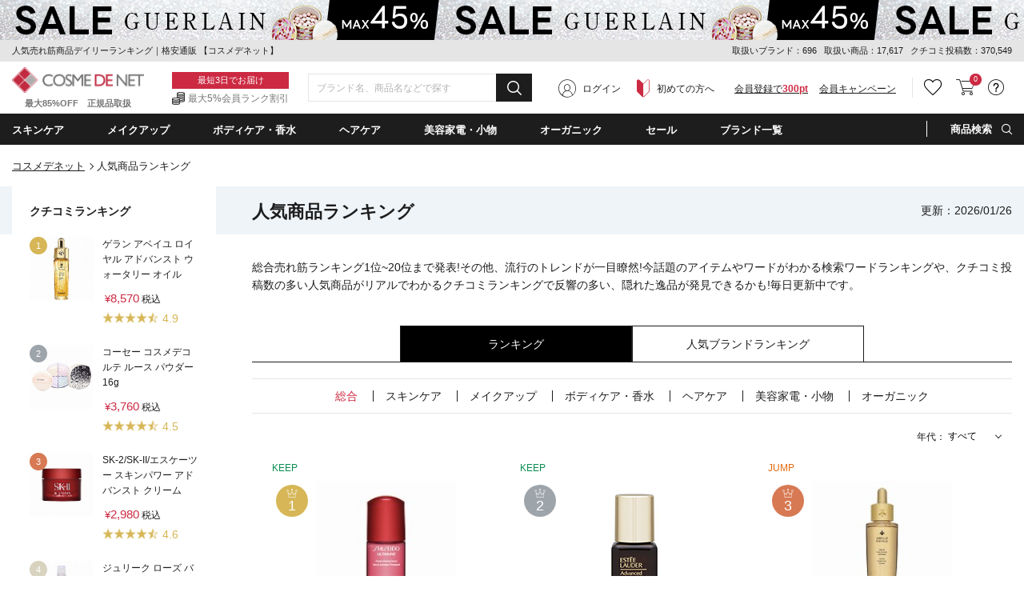

--- FILE ---
content_type: text/html;charset=UTF-8
request_url: https://cosme-de.net/ranking/item/
body_size: 43439
content:
<!DOCTYPE html>
<html>
<head>
<meta charset="UTF-8">
<meta name="format-detection" content="telephone=no">
<meta name="google-site-verification" content="cSC6aH0cZRzqhGxkjkrqC9txtr4_v0eK2wQdZut7UK4" />
<meta name="msvalidate.01" content="A2F6B6FA1425F56FCD1B16392F815FAE" />
<meta name="csrf-token" content="EA2C859071A9F69B222515A88B98D5F01F0F952F" />
<meta name="theme-color" content="#1d1d1d" > 
<meta http-equiv="X-UA-Compatible" content="IE=edge"/>
<link rel="shortcut icon" href="https://image2.cosme-de.net/favicon.ico" />
<link rel="apple-touch-icon" href="https://image2.cosme-de.net/assets/pcv2/images/share/apple-touch-icon_180.png" />
<link rel="mask-icon" href="https://image2.cosme-de.net/favicon.svg" />
<link rel="search" type="application/opensearchdescription+xml" href="/opensearch.xml" title="コスメデネット"  />
<link rel="preload" as="font" href="https://image2.cosme-de.net/assets/pcv2/css/fonts/icomoon.ttf?jd9z1i"  crossorigin >
<link rel="stylesheet" media="all" type="text/css" href="https://image2.cosme-de.net/assets/pcv2/css/reset.min.css">
<link rel="stylesheet" media="all" type="text/css" href="https://image2.cosme-de.net/assets/pcv2/css/style.min.css">
<link rel="stylesheet" media="all" type="text/css" href="https://image2.cosme-de.net/assets/pcv2/css/jost.min.css">
<link rel="stylesheet" media="all" type="text/css" href="https://image2.cosme-de.net/assets/pcv2/css/base.min.css?1226">
<link rel="stylesheet" media="all" type="text/css" href="https://image2.cosme-de.net/assets/pcv2/css/pc_cosmedenet.min.css">
<link rel="stylesheet" media="all" type="text/css" href="https://image2.cosme-de.net/assets/pcv2/css/slick.min.css">
<link rel="stylesheet" media="all" type="text/css" href="https://image2.cosme-de.net/assets/pcv2/css/slick-theme.min.css">
<link rel="stylesheet" media="all" type="text/css" href="https://image2.cosme-de.net/zendesk/zendesk.css"> 
<style>
.header .mid_area .fix_area .min_width .text_area .text_02{padding:3px 0 1px;padding-left:20px;color:#747575;font-size:12px;font-size:1.2rem;background:url(https://image2.cosme-de.net/assets/pcv2/images/base/icon_01.png) no-repeat left center}
.star.star_00h{background:url(https://image2.cosme-de.net/assets/pcv2/images/base/review_star_00h.png) no-repeat left top}.star.star_01{background:url(https://image2.cosme-de.net/assets/pcv2/images/base/review_star_01.png) no-repeat left top}.star.star_01h{background:url(https://image2.cosme-de.net/assets/pcv2/images/base/review_star_01h.png) no-repeat left top}.star.star_02{background:url(https://image2.cosme-de.net/assets/pcv2/images/base/review_star_02.png) no-repeat left top}.star.star_02h{background:url(https://image2.cosme-de.net/assets/pcv2/images/base/review_star_02h.png) no-repeat left top}.star.star_03{background:url(https://image2.cosme-de.net/assets/pcv2/images/base/review_star_03.png) no-repeat left top}.star.star_03h{background:url(https://image2.cosme-de.net/assets/pcv2/images/base/review_star_03h.png) no-repeat left top}.star.star_04{background:url(https://image2.cosme-de.net/assets/pcv2/images/base/review_star_04.png) no-repeat left top}.star.star_04h{background:url(https://image2.cosme-de.net/assets/pcv2/images/base/review_star_04h.png) no-repeat left top}.star.star_05{background:url(https://image2.cosme-de.net/assets/pcv2/images/base/review_star_05.png) no-repeat left top}
</style>
<script type="application/ld+json">
{
  "@context": "http://schema.org",
  "@type": "WebSite",
  "url": "https://www.cosme-de.net/",
  "potentialAction": {
    "@type": "SearchAction",
    "target": "https://www.cosme-de.net/search/keyword?keyword={search_term}",
    "query-input": "required name=search_term"
  }
}
</script>


<script>
window.dataLayer = window.dataLayer || [];
</script>

<script>

  var login_user_detail = {
    is_login: false
  };

</script>

    <script>
      dataLayer.push({
         'member_id': ''
      });
    </script>
  
  <!-- Google Tag Manager -->
  <script>(function(w,d,s,l,i){w[l]=w[l]||[];w[l].push({'gtm.start':
  new Date().getTime(),event:'gtm.js'});var f=d.getElementsByTagName(s)[0],
  j=d.createElement(s),dl=l!='dataLayer'?'&l='+l:'';j.async=true;j.src=
  'https://www.googletagmanager.com/gtm.js?id='+i+dl;f.parentNode.insertBefore(j,f);
  })(window,document,'script','dataLayer','GTM-8BJK');</script>
  <!-- End Google Tag Manager -->

<link rel="stylesheet" media="all" type="text/css" href="https://image2.cosme-de.net/assets/pcv2/css/slick.min.css">
<link rel="stylesheet" media="all" type="text/css" href="https://image2.cosme-de.net/assets/pcv2/css/slick-theme.min.css">
<link rel="stylesheet" media="all" type="text/css" href="https://image2.cosme-de.net/assets/pcv2/css/colorbox.min.css">
<link rel="stylesheet" media="all" type="text/css" href="https://image2.cosme-de.net/assets/pcv2/css/ranking.min.css">
<style>
.tab_btn li.active a { color: #cc2a42}
</style>
<meta name="keywords" content="売れ筋ランキング,こすめでねっと,通販,化粧品,クチコミ,海外コスメ,ブランド化粧品,通販コスメ,格安コスメ,正規品取扱" />
<meta name="description" content="人気売れ筋商品デイリーランキングページ。その他、検索ワードランキングやクチコミランキングも発表！毎日更新！とにかく安い！ブランドコスメが最大85％オフの格安通販コスメデネット。" />
<link rel="canonical" href="https://www.cosme-de.net/ranking/item/" />
<title>人気売れ筋商品デイリーランキング｜格安通販 【コスメデネット】</title>
</head>
<body  class="logout"   >


    <!-- Google Tag Manager (noscript) -->
    <noscript><iframe src="https://www.googletagmanager.com/ns.html?id=GTM-8BJK"
    height="0" width="0" style="display:none;visibility:hidden"></iframe></noscript>
    <!-- End Google Tag Manager (noscript) -->
  
<header class="header">


<a href="/sale/eventsale/flashsale " style="outline:none;">
<div class="js-header_banner_area" style="background: url('') left top repeat-x; display: block;height:50px">
</div>
</a>
<script>
document.addEventListener("DOMContentLoaded", function() {
  document.querySelector(".js-header_banner_area").style.backgroundImage = "url('https://image2.cosme-de.net/html/campaign_banner/260124-550x50.jpg')";
});
</script>


<div class="top_area">
  <div class="min_width">
    
    <p class="h1_text">人気売れ筋商品デイリーランキング｜格安通販 【コスメデネット】</p>
    
    <div class="text" style="line-height:1.8;">
      <span>取扱いブランド：696</span>
      <span>取扱い商品：17,617</span>
      <span>クチコミ投稿数：370,549</span>
    </div>
  </div>
</div>


<div class="mid_area">
  <div class="fix_area" id="header_fixed">
    <div class="min_width">
      
      
      <p class="logo"><a href="/"><img loading="lazy" width="165" height="32" src="https://image2.cosme-de.net/assets/pcv2/images/base/header_logo.png" alt="COSME DE NET" ></a><span>最大85%OFF　正規品取扱</span></p>
      
      <div class="text_area"><p class="text_01">最短3日でお届け</p><p class="text_02">最大5%会員ランク割引</p></div>
      
      <div class="search_form" style="width:280px" >
        <form id="frmHeaderMidKeyword" name="frmHeaderMidKeyword"  action="/search/keyword" method="get" onsubmit="if(this.keyword.value==''){alert('キーワード（ブランド名・商品名・シリーズなど）を入力してください。'); return false;}">
          
            <script src="https://image2.cosme-de.net/assets/pcv2/script/jquery-1.11.3.min.js"></script>
            <script src="https://unpkg.com/@trevoreyre/autocomplete-js"></script>
            <script src="https://image2.cosme-de.net/assets/pcv2/script/pc_full_text_search_suggest.js"></script>
            <link rel="stylesheet" href="https://unpkg.com/@trevoreyre/autocomplete-js/dist/style.css"/>
            <link rel="stylesheet" type="text/css" href="https://image2.cosme-de.net/assets/pcv2/css/suggest.css">

            <div id="autocomplete" class="autocomplete" style="display: inline-block; width: 100%;">
                <input type="search" id="inputSearch" name="keyword" class="autocomplete-input" autocomplete="off" placeholder="ブランド名、商品名などで探す">
                <ul class="autocomplete-result-list"></ul>
            </div>
            <script>
              APPEC.module.searchSuggest.InitialSite = 'CDN';
              APPEC.module.searchSuggest.InitialElement = '#autocomplete';
              APPEC.module.searchSuggest.SuggestSearchPCUrl = 'https://www.cosme-de.net/search/suggest/';
              APPEC.module.searchSuggest.SearchKeywordUrl = 'https://www.cosme-de.net/search/keyword?keyword=';
              APPEC.module.searchSuggest.SearchBrandUrl = 'https://www.cosme-de.net/pd/brand/';
              APPEC.module.searchSuggest.SearchCategoryUrl = 'https://www.cosme-de.net/';
              APPEC.module.searchSuggest.ItemDetailUrl = 'https://www.cosme-de.net/pd/products/';

              APPEC.module.searchSuggest.Initialize();
            </script>
          
          <button type="submit" id="btnHeaderMidAreaSearch" ><span aria-hidden="true" class="icon_font icon-icon_02"></span></button>
        </form>
      </div>
      
      
  <div class="member_area"><div class="btn login_btn"><span aria-hidden="true" class="icon_font icon-icon_07"></span><a href="/login/">ログイン</a></div><div class="btn beginner_btn"><span aria-hidden="true" class="icon_font icon-icon_08"></span><a href="/guide/new_customers">初めての方へ</a></div><div class="btn register_btn"><a href="/mem/regist_form?ctl=mem_regist_rules">会員登録で<span>300pt</span></a></div><div class="btn" style="margin-left:1em"  ><a href="/campaign/" style="text-decoration: underline" >会員キャンペーン</a></div></div>

<div class="btn_area">
  
  
  <div class="btn favorite h_menu_trigger">
    <div class="icon"><a href="https://www.cosme-de.net/login/" style="text-decoration:none" ><span aria-hidden="true" class="icon_font icon-icon_04"></span></a></div>
  </div>
  
  
  <div class="btn cart">
    <a href="/cart/main"><span aria-hidden="true" class="icon_font icon-icon_05"></span></a>
    <span class="badge js-header_cartarea_count">0</span>
  </div>
  
  <div class="btn support h_menu_trigger" >
    <div class="icon"><span aria-hidden="true" class="icon_font icon-icon_06"></span></div>
    <div class="h_menu_box">
      <div class="inner">
        <p class="ttl">お客様サポート</p>
        <ul class="list_01 common_list_01">
          <li><a href="/faq">よくある質問</a></li>
          <li><a href="/guide/order">ご注文・お支払い</a></li>
          <li><a href="/guide/return">キャンセル・返品交換</a></li>
          <li><a href="/faq_list?cate=2">送料・お届け</a></li>
          <li><a href="/guide">お買い物ガイド</a></li>
          <li><a href="/guide/new_customers">はじめての方へ</a></li>
        </ul>
      </div>
    </div>
  </div>
</div>

    </div>
  </div>
</div>

<div class="bottom_area">
<div class="min_width">
<ul class="navi_list">


<li class="navi navi_01 navi_trigger"><span class="navi_name" ondblclick="location.href='/skincare/'" >スキンケア</span>
  <div class="cat_menu navi_menu_box" >
    <div class="inner">
      <p class="ttl_01" style="padding-left:5px;"><span aria-hidden="true" class="icon_font icon-icon_10"  ></span><a style="font-weight:700;font-size:14px;" href="/skincare/">スキンケア・基礎化粧品(4930)</a></p>
      <div class="flex_wrap">
        <div class="l_area">
          <div class="block"><p class="ttl_02"><a href="/skincare/01">洗顔料・クレンジング（787）</a></p><ul><li><a href="/skincare/0001">洗顔石鹸（石けん）（19）</a></li><li><a href="/skincare/0002">洗顔フォーム（202）</a></li><li><a href="/skincare/0003">オイルクレンジング（82）</a></li><li><a href="/skincare/0004">ミルククレンジング（121）</a></li><li><a href="/skincare/0005">クレンジングクリーム（77）</a></li><li><a href="/skincare/0006">クレンジングジェル（76）</a></li><li><a href="/skincare/0007">ポイントメイク落とし・メイクリムーバー（37）</a></li><li><a href="/skincare/0008">その他洗顔料・クレンジング（139）</a></li><li><a href="/skincare/0083">クレンジングウォーター（74）</a></li></ul></div><div class="block"><p class="ttl_02"><a href="/skincare/02">ベーシックケア（2988）</a></p><ul><li><a href="/skincare/0009">化粧水・ローション（612）</a></li><li><a href="/skincare/0010">美容液（806）</a></li><li><a href="/skincare/0011">乳液・ミルク（159）</a></li><li><a href="/skincare/0012">フェイスクリーム・ジェル・乳液・ミルク（1169）</a></li><li><a href="/skincare/0013">フェイスオイル・バーム（182）</a></li><li><a href="/skincare/0015">スキンケアその他（122）</a></li><li><a href="/skincare/0082">ブースター・導入液（37）</a></li></ul></div><div class="block"><p class="ttl_02"><a href="/skincare/03">パック・フェイスマスク（435）</a></p><ul><li><a href="/skincare/0017">スクラブ洗顔/ピーリング（125）</a></li><li><a href="/skincare/0018">シートマスク・パック（312）</a></li><li><a href="/skincare/0090">マッサージクリーム（4）</a></li></ul></div><div class="block"><p class="ttl_02"><a href="/skincare/04">目元・口元エイジングケア（548）</a></p><ul><li><a href="/skincare/0019">アイクリーム・目元美容液（346）</a></li><li><a href="/skincare/0020">眉毛美容液（1）</a></li><li><a href="/skincare/0021">まつげ美容液（23）</a></li><li><a href="/skincare/0022">リップケア・リップクリーム（180）</a></li></ul></div><div class="block"><p class="ttl_02"><a href="/skincare/23">日焼け対策・サンケア（245）</a></p><ul><li><a href="/skincare/0014">日焼け止め・UVケア（245）</a></li></ul></div>
        </div>
        <div class="r_area"> <p class="ttl_02">お悩みから探す</p><ul class="trouble"> <li><a href="/skincare/?effect=02">美白・シミ</a></li><li><a href="/skincare/?effect=03">くすみ</a></li><li><a href="/skincare/?effect=04">毛穴ケア</a></li><li><a href="/skincare/?effect=05">アクネケア</a></li><li><a href="/skincare/?effect=07">低刺激・敏感肌</a></li><li><a href="/skincare/?effect=08">アンチエイジング</a></li><li><a href="/skincare/?effect=09">ハリ・弾力</a></li><li><a href="/skincare/?effect=70">しわ・リンクルケア</a></li><li><a href="/skincare/?effect=17">目元のクマ</a></li></ul> </div>
      </div>
    </div>
  </div>
</li>

<li class="navi navi_02 navi_trigger" ><span class="navi_name" ondblclick="location.href='/makeup/'" >メイクアップ</span>
  <div class="cat_menu navi_menu_box" >
    <div class="inner">
      <p class="ttl_01" style="padding-left:5px;"><span aria-hidden="true" class="icon_font icon-icon_11"  ></span><a style="font-weight:700;font-size:14px;" href="/makeup/">メイクアップ(3268)</a></p>
      <div class="flex_wrap">
        <div class="l_area">
          <div class="block"><p class="ttl_02"><a href="/makeup/18">ベースメイク（533）</a></p><ul><li><a href="/makeup/0034">化粧下地/BB/CCクリーム（280）</a></li><li><a href="/makeup/0039">コンシーラー（145）</a></li><li><a href="/makeup/0071">ハイライター（108）</a></li></ul></div><div class="block"><p class="ttl_02"><a href="/makeup/19">口紅・グロス・リップライナー（714）</a></p><ul><li><a href="/makeup/0047">口紅・リップスティック（511）</a></li><li><a href="/makeup/0048">リップグロス（169）</a></li><li><a href="/makeup/0049">リップライナー（34）</a></li></ul></div><div class="block"><p class="ttl_02"><a href="/makeup/20">メイク道具・化粧小物（157）</a></p><ul><li><a href="/makeup/0051">メイクブラシ（64）</a></li><li><a href="/makeup/0088">鏡・ミラー（2）</a></li><li><a href="/makeup/0091">ビューラー（2）</a></li><li><a href="/makeup/0092">その他化粧小物（92）</a></li></ul></div><div class="block"><p class="ttl_02"><a href="/makeup/22">アイメイク・アイシャドウ（722）</a></p><ul><li><a href="/makeup/0042">アイブロウ・眉マスカラ（210）</a></li><li><a href="/makeup/0043">ペンシルアイライナー（80）</a></li><li><a href="/makeup/0046">パウダーアイシャドウ（327）</a></li><li><a href="/makeup/0058">ジェル・クリームアイシャドウ（30）</a></li><li><a href="/makeup/0059">その他アイシャドウ（11）</a></li><li><a href="/makeup/0060">リキッドアイライナー（50）</a></li><li><a href="/makeup/0061">ジェルアイライナー（12）</a></li><li><a href="/makeup/0062">その他アイライナー（6）</a></li></ul></div><div class="block"><p class="ttl_02"><a href="/makeup/26">ファンデーション・パウダー（928）</a></p><ul><li><a href="/makeup/0035">パウダーファンデーション（96）</a></li><li><a href="/makeup/0036">リキッドファンデーション（483）</a></li><li><a href="/makeup/0037">クリーム・エマルジョンファンデ（29）</a></li><li><a href="/makeup/0038">その他ファンデーション（30）</a></li><li><a href="/makeup/0040">フェイスパウダー・ルースパウダー（147）</a></li><li><a href="/makeup/0041">プレストパウダー・フェイスカラー（105）</a></li><li><a href="/makeup/0119">スティックファンデーション（10）</a></li><li><a href="/makeup/0124">クッションファンデーション（36）</a></li></ul></div><div class="block"><p class="ttl_02"><a href="/makeup/27">マスカラ（178）</a></p><ul><li><a href="/makeup/0044">マスカラ（169）</a></li><li><a href="/makeup/0045">マスカラ下地（9）</a></li></ul></div><div class="block"><p class="ttl_02"><a href="/makeup/28">チーク（頬紅）（190）</a></p><ul><li><a href="/makeup/0050">パウダーチーク（160）</a></li><li><a href="/makeup/0056">ジェル・クリームチーク（29）</a></li><li><a href="/makeup/0057">リキッド他チーク（1）</a></li></ul></div>
        </div>
        <div class="r_area"> <p class="ttl_02">お悩みから探す</p><ul class="trouble"> <li><a href="/makeup/?effect=20">カバー力</a></li><li><a href="/makeup/?effect=21">くずれにくい</a></li><li><a href="/makeup/?effect=15">UVカット</a></li><li><a href="/makeup/?effect=19">ナチュラル仕上がり</a></li><li><a href="/makeup/?effect=48">パール・ラメ</a></li><li><a href="/makeup/?effect=59">透明感・薄づき</a></li><li><a href="/makeup/?effect=24">ボリュームアップ</a></li><li><a href="/makeup/?effect=25">ウォータープルーフ</a></li><li><a href="/makeup/?effect=54">お湯で落ちる（メイク）</a></li></ul> </div>
      </div>
    </div>
  </div>
</li>

<li class="navi navi_03 navi_trigger"><span class="navi_name" ondblclick="location.href='/bodycare/'" >ボディケア・香水</span>
  <div class="cat_menu navi_menu_box"  >
    <div class="inner">
      <p class="ttl_01" style="padding-left:5px;"><span aria-hidden="true" class="icon_font icon-icon_12"  ></span><a style="font-weight:700;font-size:14px;" href="/bodycare/">ボディケア・香水(6175)</a></p>
      <div class="flex_wrap">
        <div class="l_area">
          <div class="block"><p class="ttl_02"><a href="/bodycare/05">ボディケア（1246）</a></p><ul><li><a href="/bodycare/0023">ボディソープ・ボディシャンプー（268）</a></li><li><a href="/bodycare/0025">ボディオイル（209）</a></li><li><a href="/bodycare/0026">ボディクリーム（212）</a></li><li><a href="/bodycare/0027">ボディローション・ミルク（286）</a></li><li><a href="/bodycare/0028">ボディジェル（19）</a></li><li><a href="/bodycare/0029">ボディスクラブ（86）</a></li><li><a href="/bodycare/0033">その他ボディケア（42）</a></li><li><a href="/bodycare/0089">ボディ用石鹸（石けん）（133）</a></li><li><a href="/bodycare/0120">ボディバター（11）</a></li></ul></div><div class="block"><p class="ttl_02"><a href="/bodycare/07">香水・フレグランス（2853）</a></p><ul><li><a href="/bodycare/0052">女性用香水（レディースフレグランス）（1530）</a></li><li><a href="/bodycare/0053">男性用香水（メンズフレグランス）（813）</a></li><li><a href="/bodycare/0085">エッセンシャルオイル(精油)（25）</a></li><li><a href="/bodycare/0093">アロマ・キャンドル（279）</a></li><li><a href="/bodycare/0094">ルームフレグランス（206）</a></li><li><a href="/bodycare/0095">リラクゼーション（10）</a></li></ul></div><div class="block"><p class="ttl_02"><a href="/bodycare/10">サプリメント・健康食品（59）</a></p><ul><li><a href="/bodycare/0066">ダイエットサプリメント（2）</a></li><li><a href="/bodycare/0096">ヘルスケアその他（46）</a></li><li><a href="/bodycare/0097">美容・健康サプリメント・食品（11）</a></li></ul></div><div class="block"><p class="ttl_02"><a href="/bodycare/11">エチケット（248）</a></p><ul><li><a href="/bodycare/0070">デオドラント・制汗剤（129）</a></li><li><a href="/bodycare/0073">脱毛・ムダ毛処理（1）</a></li><li><a href="/bodycare/0080">歯磨き・オーラルケア（86）</a></li><li><a href="/bodycare/0098">洗濯用洗剤・柔軟剤（32）</a></li></ul></div><div class="block"><p class="ttl_02"><a href="/bodycare/15">ネイル・ネイルケア（1203）</a></p><ul><li><a href="/bodycare/0078">マニキュア・ネイルカラー（1130）</a></li><li><a href="/bodycare/0079">ネイルオイル・クリームなどケア用品（73）</a></li></ul></div><div class="block"><p class="ttl_02"><a href="/bodycare/21">スペシャルボディケア・パーツ（490）</a></p><ul><li><a href="/bodycare/0030">バストアップ・ネックケア（36）</a></li><li><a href="/bodycare/0031">レッグ・フットケア（22）</a></li><li><a href="/bodycare/0032">ハンドクリーム・ケア（432）</a></li></ul></div><div class="block"><p class="ttl_02"><a href="/bodycare/33">入浴剤・バスオイル（119）</a></p><ul><li><a href="/bodycare/0024">入浴剤・バスオイル（93）</a></li><li><a href="/bodycare/0121">バスソルト（20）</a></li><li><a href="/bodycare/0122">バブルバス（6）</a></li></ul></div>
        </div>
        <div class="r_area"> <p class="ttl_02">お悩みから探す</p><ul class="trouble"> <li><a href="/bodycare/?effect=36">デオドラント</a></li><li><a href="/bodycare/?effect=34">スリミング</a></li><li><a href="/bodycare/?effect=35">リラックス</a></li><li><a href="/bodycare/?effect=38">代謝アップ</a></li><li><a href="/bodycare/?effect=45">脂肪燃焼</a></li><li><a href="/bodycare/?effect=98">デトックス</a></li><li><a href="/bodycare/?effect=51">角質ケア</a></li><li><a href="/bodycare/?effect=39">バストアップ</a></li></ul> </div>
      </div>
    </div>
  </div>
</li>

<li class="navi navi_04 navi_trigger"><span class="navi_name" ondblclick="location.href='/haircare/'"  >ヘアケア</span>
  <div class="cat_menu navi_menu_box" >
    <div class="inner">
      <p class="ttl_01" style="padding-left:5px;"><span aria-hidden="true" class="icon_font icon-icon_13"  ></span><a style="font-weight:700;font-size:14px;" href="/haircare/">ヘアケア(3053)</a></p>
      <div class="flex_wrap">
        <div class="l_area">
          <div class="block"><p class="ttl_02"><a href="/haircare/14">ヘアスタイリング （480）</a></p><ul><li><a href="/haircare/0086">ヘアスタイリング（433）</a></li><li><a href="/haircare/0099">ヘアブラシ（47）</a></li></ul></div><div class="block"><p class="ttl_02"><a href="/haircare/24">シャンプー・コンディショナー（1517）</a></p><ul><li><a href="/haircare/0075">シャンプー（971）</a></li><li><a href="/haircare/0076">コンディショナー（596）</a></li></ul></div><div class="block"><p class="ttl_02"><a href="/haircare/25">スペシャルヘアケア（1083）</a></p><ul><li><a href="/haircare/0077">その他ヘアケア（オイル・ウォーター）（449）</a></li><li><a href="/haircare/0084">ヘアトリートメント（625）</a></li><li><a href="/haircare/0087">スカルプケア（頭皮ケア）（10）</a></li></ul></div>
        </div>
        <div class="r_area"> <p class="ttl_02">お悩みから探す</p><ul class="trouble"> <li><a href="/haircare/?effect=85">まとまりやすい</a></li><li><a href="/haircare/?effect=31">トリートメント効果</a></li><li><a href="/haircare/?effect=52">さらさら</a></li><li><a href="/haircare/?effect=53">しっとり</a></li><li><a href="/haircare/?effect=56">ふけ・かゆみ（地肌）対策</a></li><li><a href="/haircare/?effect=57">抜け毛対策</a></li><li><a href="/haircare/?effect=60">香りがよい</a></li><li><a href="/haircare/?effect=81">洗い流し不要</a></li></ul> </div>
      </div>
    </div>
  </div>
</li>

<li class="navi navi_07 navi_trigger"><span class="navi_name" ondblclick="location.href='/beautyaccessories/'" >美容家電・小物</span>
  <div class="cat_menu navi_menu_box" >
    <div class="inner">
      <p class="ttl_01" style="padding-left:5px;"><span aria-hidden="true" class="icon_font icon-4"  ></span><a style="font-weight:700;font-size:14px;" href="/beautyaccessories/">美容家電・小物(219)</a></p>
      <div class="flex_wrap">
        <div class="l_area">
          <div class="block"><p class="ttl_02"><a href="/beautyaccessories/29">美容家電（78）</a></p><ul><li><a href="/beautyaccessories/0101">ドライヤー（31）</a></li><li><a href="/beautyaccessories/0102">バリカン（10）</a></li><li><a href="/beautyaccessories/0103">美顔器（19）</a></li><li><a href="/beautyaccessories/0104">脱毛器（3）</a></li><li><a href="/beautyaccessories/0105">その他美容家電（15）</a></li></ul></div><div class="block"><p class="ttl_02"><a href="/beautyaccessories/30">美容小物（63）</a></p><ul><li><a href="/beautyaccessories/0106">タオル（25）</a></li><li><a href="/beautyaccessories/0110">その他美容小物（38）</a></li></ul></div><div class="block"><p class="ttl_02"><a href="/beautyaccessories/31">ギフト（2）</a></p><ul><li><a href="/beautyaccessories/0113">ペット（2）</a></li></ul></div><div class="block"><p class="ttl_02"><a href="/beautyaccessories/32">雑貨（76）</a></p><ul><li><a href="/beautyaccessories/0118">おもちゃ（76）</a></li></ul></div>
        </div>
        
      </div>
    </div>
  </div>
</li>
<li class="navi navi_05 navi_trigger"><span class="navi_name" ondblclick="location.href='/organiccosmetics/'" >オーガニック</span>  <div class="cat_menu navi_menu_box" style="max-height:390px;overflow-y:auto" >    <div class="inner">      <div class="l_area">        <p class="ttl_01" style="padding-left:5px;"><span aria-hidden="true" class="icon_font icon-icon_14"  ></span><a style="font-weight:700;font-size:14px;" href="/organiccosmetics/">ナチュラル・オーガニック(1493)</a></p>        <div class="flex_wrap">          <div class="block">          <p class="ttl_02">スキンケア・日焼け対策</p>          <ul>          <li><a href="/organiccosmetics/01">洗顔料・クレンジング（155）</a></li>          <li><a href="/organiccosmetics/02">ベーシックケア（505）</a></li>          <li><a href="/organiccosmetics/03">パック・フェイスマスク（71）</a></li>          <li><a href="/organiccosmetics/23">日焼け対策・サンケア（13）</a></li>          <li><a href="/organiccosmetics/04">目元・口元エイジングケア（104）</a></li>          </ul>          </div>          <div class="block">          <p class="ttl_02">メイクアップ</p>          <ul>          <li><a href="/organiccosmetics/22">アイメイク・アイシャドウ（15）</a></li>          <li><a href="/organiccosmetics/19">口紅・グロス・リップライナー（13）</a></li>          <li><a href="/organiccosmetics/20">メイク道具・化粧小物（0）</a></li>          </ul>          </div>          <div class="block">          <p class="ttl_02">ボディ・ネイルケア</p>          <ul>          <li><a href="/organiccosmetics/05">ボディケア（219）</a></li>          <li><a href="/organiccosmetics/21">スペシャルボディケア・パーツ（80）</a></li>          <li><a href="/organiccosmetics/15">ネイル・ネイルケア（3）</a></li>          <li><a href="/organiccosmetics/07">香水・フレグランス（39）</a></li>          </ul>          </div>          <div class="block">          <p class="ttl_02">ヘアケア</p>          <ul>          <li><a href="/organiccosmetics/24">シャンプー・コンディショナー（189）</a></li>          <li><a href="/organiccosmetics/25">スペシャルヘアケア（78）</a></li>          <li><a href="/organiccosmetics/14">ヘアスタイリング（33）</a></li>          </ul>          </div>          <div class="block">          <p class="ttl_02">その他</p>          <ul>          <li><a href="/organiccosmetics/10">サプリメント・健康食品（1）</a></li>          <li><a href="/organiccosmetics/11">エチケット（31）</a></li>          </ul>          </div>          <div class="block">          <div class="link"><a href="/organiccosmetics/brand">オーガニックコスメブランド一覧</a></div>          <div class="link"><a href="/organiccosmetics/certify">オーガニック認定について</a></div>          </div>        </div>      </div>      <div class="r_area">        <p class="ttl_01">ナチュラル・オーガニックの人気商品</p>        <ul class="featured ">                <li>        <a href="/pd/products/WD00536?product_no=WD00536">        <figure class="img"><img loading="lazy" src="https://image2.cosme-de.net/html/images/WD00536_S.jpg" alt="" width="68" height="68" ></figure>        <p>シトラス オイル（ポンプ） 100ml 1個</p>        </a>        </li>                <li>        <a href="/pd/products/1105843?product_no=3105843">        <figure class="img"><img loading="lazy" src="https://image2.cosme-de.net/html/images/3105843_S.jpg" alt="" width="68" height="68" ></figure>        <p>ビオオイル アルガンオイル(リニューアルパッケージ) 50ml/1.6fl.oz. </p>        </a>        </li>                <li>        <a href="/pd/products/1105288?product_no=3105288">        <figure class="img"><img loading="lazy" src="https://image2.cosme-de.net/html/images/3105288_S.jpg" alt="" width="68" height="68" ></figure>        <p>ニュートリディファイン クリームR 50ml </p>        </a>        </li>                <li>        <a href="/pd/products/AVE0058?product_no=AVE0058">        <figure class="img"><img loading="lazy" src="https://image2.cosme-de.net/html/images/AVE0058_S.jpg?001" alt="" width="68" height="68" ></figure>        <p>パドル ブラシ </p>        </a>        </li>                <li>        <a href="/pd/products/NYR0200?product_no=NYR0200">        <figure class="img"><img loading="lazy" src="https://image2.cosme-de.net/html/images/NYR0200_S.jpg?001" alt="" width="68" height="68" ></figure>        <p>フランキンセンスウォーター 200ml </p>        </a>        </li>                <li>        <a href="/pd/products/MA00108?product_no=MAS0108">        <figure class="img"><img loading="lazy" src="https://image2.cosme-de.net/html/images/MAS0108_S.jpg" alt="" width="68" height="68" ></figure>        <p>プロテクトクリーム（プロポリス） 50ml 2個セット</p>        </a>        </li>                </ul>      </div>    </div>  </div></li> 
<li class="navi navi_06 sale navi_trigger"><span class="navi_name" style="color:#fff" ondblclick="location.href='/sale/'" >セール</span> <div class="sale_menu navi_menu_box"> <div class="inner"> <p class="ttl"><span class="icon_font icon-icon_16"></span>セール</p><ul class="list_01 common_list_01"> <li><a href="/sale/">すべてのセール商品</a></li><li><a href="/topics/pricedown">プライスダウン</a></li><li><a href="/sale/halfprice">ALL半額以下</a></li><li><a href="/sale/timesale">タイムセール</a></li><li><a href="/sale/outlet">ワケありアウトレット</a></li></ul> </div></div></li>
<li class="navi navi_07 navi_trigger"><span class="navi_name" ondblclick="location.href='/brands/';" >ブランド一覧</span>  <div class="bland_menu navi_menu_box">    <div class="inner">      <div class="link_area">                        <div class="block">        <p class="ttl">新商品追加ブランド</p>        <ul class="common_list_01">                    <li><a href="/pd/brand/esthederm">エステダム <span style="color:#cc2a42">1/26 UP</span></a></li>                    <li><a href="/pd/brand/givenchy">ジバンシィ <span style="color:#cc2a42">1/26 UP</span></a></li>                    <li><a href="/pd/brand/origins">オリジンズ <span style="color:#cc2a42">1/26 UP</span></a></li>                    <li><a href="/pd/brand/suqqu">スック <span style="color:#cc2a42">1/26 UP</span></a></li>                  </ul>        </div>                        <div class="block header_bottom_recommendation" id="headerBottomRecommendation" >          <p class="ttl">あなたにおすすめ</p>          <ul class="common_list_01"></ul>        </div>      </div>                  <div class="bnr_area">                <div class="bnr">        <a href="/pd/brand/sk-ii">          <img loading="lazy" src="https://image2.cosme-de.net/html/brand_banner/brandbnr_sk2_760x280.png" alt="" width="225" height="83" />        </a>        </div>                <div class="bnr">        <a href="/pd/brand/clarins">          <img loading="lazy" src="https://image2.cosme-de.net/html/brand_banner/brandbnr_cla_760x280.png" alt="" width="225" height="83" />        </a>        </div>                <div class="bnr">        <a href="/pd/brand/clinique">          <img loading="lazy" src="https://image2.cosme-de.net/html/brand_banner/brandbnr_cli_760x280.png" alt="" width="225" height="83" />        </a>        </div>                <div class="bnr">        <a href="/pd/brand/perspirex">          <img loading="lazy" src="https://image2.cosme-de.net/html/brand_banner/brandbnr_pse_760x280.png" alt="" width="225" height="83" />        </a>        </div>              </div>                  <div class="bland_area">        <p class="ttl"><span aria-hidden="true" class="icon_font icon-icon_17"></span><a href="/brands/a" style="text-decoration: underline;">ブランド一覧</a></p>        <div class="bland_list">          <ul class="scroll_area">                    <li>            <span class="a_link" id="bland_alink_01">ア行</span>            <ul>                              <li>                <a href="/pd/brand/icr">                ICR <span>（1）</span>                 </a>              </li>                              <li>                <a href="/pd/brand/rmk">                RMK（アールエムケー） <span>（12）</span>                 </a>              </li>                              <li>                <a href="/pd/brand/rms-beauty">                RMSビューティー <span>（6）</span>                 </a>              </li>                              <li>                <a href="/pd/brand/artis-di-voce">                アーティスディヴォーチェ <span>（22）</span>                 </a>              </li>                              <li>                <a href="/pd/brand/artistic-co">                アーティスティックアンドシーオー <span>（1）</span>                 </a>              </li>                              <li>                <a href="/pd/brand/erno-laszlo">                アーノラズロ <span>（2）</span>                 </a>              </li>                              <li>                <a href="/pd/brand/urbanskinrx">                アーバンスキンRx <span>（3）</span>                 </a>              </li>                              <li>                <a href="/pd/brand/urban-decay">                アーバンディケイ <span>（16）</span>                 </a>              </li>                              <li>                <a href="/pd/brand/eyeko">                アイコ <span>（10）</span>                 </a>              </li>                              <li>                <a href="/pd/brand/icegel">                アイスジェル <span>（185）</span>                 </a>              </li>                              <li>                <a href="/pd/brand/aivil">                アイビル <span>（4）</span>                 </a>              </li>                              <li>                <a href="/pd/brand/imlafloria">                アイムラフロリア <span>（8）</span>                 </a>              </li>                              <li>                <a href="/pd/brand/islandsoap-candleworks">                アイランドソープ＆キャンドルワークス <span>（10）</span>                 </a>              </li>                              <li>                <a href="/pd/brand/aveda">                アヴェダ <span>（86）</span>                 <span class="up">1/20 UP</span>                                </a>              </li>                              <li>                <a href="/pd/brand/augustinusbader">                アウグスティヌス バデール <span>（11）</span>                 </a>              </li>                              <li>                <a href="/pd/brand/agatha">                アガタ <span>（3）</span>                 </a>              </li>                              <li>                <a href="/pd/brand/acqua-dell-dlba">                アクア・デッレ・エルバ <span>（15）</span>                 </a>              </li>                              <li>                <a href="/pd/brand/acqua-di-parma">                アクアディパルマ <span>（73）</span>                 </a>              </li>                              <li>                <a href="/pd/brand/axxzia">                アクシージア <span>（5）</span>                 </a>              </li>                              <li>                <a href="/pd/brand/acseine">                アクセーヌ <span>（6）</span>                 </a>              </li>                              <li>                <a href="/pd/brand/loris-azzaro">                アザロ <span>（4）</span>                 </a>              </li>                              <li>                <a href="/pd/brand/astalift">                アスタリフト <span>（11）</span>                 </a>              </li>                              <li>                <a href="/pd/brand/acca-kappa">                アッカ カッパ <span>（48）</span>                 </a>              </li>                              <li>                <a href="/pd/brand/addiction">                アディクション <span>（23）</span>                 </a>              </li>                              <li>                <a href="/pd/brand/aderans">                アデランス <span>（3）</span>                 </a>              </li>                              <li>                <a href="/pd/brand/aderay">                アデレイ <span>（2）</span>                 </a>              </li>                              <li>                <a href="/pd/brand/atelier-cologne">                アトリエコロン <span>（11）</span>                 </a>              </li>                              <li>                <a href="/pd/brand/anna-sui">                アナスイ <span>（32）</span>                 </a>              </li>                              <li>                <a href="/pd/brand/anastasia-beverly-hills">                アナスタシアビバリーヒルズ <span>（93）</span>                 </a>              </li>                              <li>                <a href="/pd/brand/analoa">                アナロア <span>（8）</span>                 </a>              </li>                              <li>                <a href="/pd/brand/annick-goutal">                アニック グタール <span>（31）</span>                 </a>              </li>                              <li>                <a href="/pd/brand/anoaii">                アノアイ <span>（2）</span>                 </a>              </li>                              <li>                <a href="/pd/brand/abercrombie-fitch">                アバクロンビー&amp;フィッチ <span>（1）</span>                 </a>              </li>                              <li>                <a href="/pd/brand/ahava">                アハバ <span>（16）</span>                 </a>              </li>                              <li>                <a href="/pd/brand/avalon-organics">                アバロンオーガニクス <span>（10）</span>                 </a>              </li>                              <li>                <a href="/pd/brand/apivita">                アピヴィータ <span>（3）</span>                 </a>              </li>                              <li>                <a href="/pd/brand/absalon">                アブサロン <span>（13）</span>                 </a>              </li>                              <li>                <a href="/pd/brand/uptogloss">                アプトグロス <span>（2）</span>                 </a>              </li>                              <li>                <a href="/pd/brand/abracadabra">                アブラカダブラ <span>（4）</span>                 </a>              </li>                              <li>                <a href="/pd/brand/approach">                アプローチ <span>（2）</span>                 </a>              </li>                              <li>                <a href="/pd/brand/avene">                アベンヌ <span>（50）</span>                 </a>              </li>                              <li>                <a href="/pd/brand/apocos">                アポコス <span>（5）</span>                 </a>              </li>                              <li>                <a href="/pd/brand/amatora">                アマトラ <span>（12）</span>                 </a>              </li>                              <li>                <a href="/pd/brand/amaros">                アマロス <span>（9）</span>                 </a>              </li>                              <li>                <a href="/pd/brand/aman nutrition">                アマンニュートリション <span>（2）</span>                 </a>              </li>                              <li>                <a href="/pd/brand/amouage">                アムアージュ <span>（2）</span>                 </a>              </li>                              <li>                <a href="/pd/brand/amorous">                アムロス <span>（12）</span>                 </a>              </li>                              <li>                <a href="/pd/brand/americandrew">                アメリカンクルー <span>（1）</span>                 </a>              </li>                              <li>                <a href="/pd/brand/aramis">                アラミス <span>（6）</span>                 </a>              </li>                              <li>                <a href="/pd/brand/lab-series">                アラミス ラボシリーズ <span>（24）</span>                 </a>              </li>                              <li>                <a href="/pd/brand/arimino">                アリミノ <span>（191）</span>                 </a>              </li>                              <li>                <a href="/pd/brand/algenist">                アルゲニスト <span>（4）</span>                 </a>              </li>                              <li>                <a href="/pd/brand/argol">                アルゴール <span>（3）</span>                 </a>              </li>                              <li>                <a href="/pd/brand/argentum">                アルジェンタム <span>（1）</span>                 </a>              </li>                              <li>                <a href="/pd/brand/argital">                アルジタル <span>（4）</span>                 </a>              </li>                              <li>                <a href="/pd/brand/alba1913">                アルバ1913 <span>（4）</span>                 </a>              </li>                              <li>                <a href="/pd/brand/albion">                アルビオン <span>（11）</span>                 </a>              </li>                              <li>                <a href="/pd/brand/alphah">                アルファH <span>（5）</span>                 </a>              </li>                              <li>                <a href="/pd/brand/al-phax">                アルファックス <span>（2）</span>                 </a>              </li>                              <li>                <a href="/pd/brand/the-arya-vaidya-pharmacy">                アルヤ ヴァイディヤ ファーマシー <span>（13）</span>                 </a>              </li>                              <li>                <a href="/pd/brand/aromatherapy-associates">                アロマセラピー アソシエイツ <span>（75）</span>                 </a>              </li>                              <li>                <a href="/pd/brand/the-aroma-therapy-company">                アロマセラピーカンパニー <span>（16）</span>                 </a>              </li>                              <li>                <a href="/pd/brand/hour-glass">                アワーグラス <span>（6）</span>                 </a>              </li>                              <li>                <a href="/pd/brand/an-era">                アンエラ <span>（4）</span>                 </a>              </li>                              <li>                <a href="/pd/brand/underbarplus">                アンダーバープラスヘアオイル <span>（3）</span>                 </a>              </li>                              <li>                <a href="/pd/brand/antica-farmacista">                アンティカファルマシスタ <span>（45）</span>                 </a>              </li>                              <li>                <a href="/pd/brand/and-one">                アンドワン <span>（3）</span>                 </a>              </li>                              <li>                <a href="/pd/brand/annemarie-borlind">                アンネマリー ボーリンド <span>（180）</span>                 </a>              </li>                              <li>                <a href="/pd/brand/embryolisse">                アンブリオリス <span>（15）</span>                 </a>              </li>                              <li>                <a href="/pd/brand/amplitude">                アンプリチュード <span>（2）</span>                 </a>              </li>                              <li>                <a href="/pd/brand/valla">                ヴァラ <span>（2）</span>                 </a>              </li>                              <li>                <a href="/pd/brand/evo">                イーヴォ <span>（1）</span>                 </a>              </li>                              <li>                <a href="/pd/brand/evelom">                イヴロム <span>（11）</span>                 </a>              </li>                              <li>                <a href="/pd/brand/ikou">                イコウ <span>（16）</span>                 </a>              </li>                              <li>                <a href="/pd/brand/aesop">                イソップ <span>（74）</span>                 </a>              </li>                              <li>                <a href="/pd/brand/issey-miyake">                イッセイミヤケ <span>（17）</span>                 </a>              </li>                              <li>                <a href="/pd/brand/it-cosmetics">                イットコスメティックス <span>（1）</span>                 </a>              </li>                              <li>                <a href="/pd/brand/inatura">                イナチュラ <span>（2）</span>                 </a>              </li>                              <li>                <a href="/pd/brand/inika-oragnic">                イニカ オーガニック <span>（37）</span>                 </a>              </li>                              <li>                <a href="/pd/brand/ipsa">                イプサ <span>（4）</span>                 </a>              </li>                              <li>                <a href="/pd/brand/yves-saint-lauren">                イブサンローラン <span>（166）</span>                 <span class="up">1/20 UP</span>                                </a>              </li>                              <li>                <a href="/pd/brand/ipsciss">                イプシス <span>（7）</span>                 </a>              </li>                              <li>                <a href="/pd/brand/immupure">                イミュピュア <span>（4）</span>                 </a>              </li>                              <li>                <a href="/pd/brand/ilia">                イリア <span>（5）</span>                 </a>              </li>                              <li>                <a href="/pd/brand/iriya">                イリヤ <span>（8）</span>                 </a>              </li>                              <li>                <a href="/pd/brand/iloa">                イロア <span>（3）</span>                 </a>              </li>                              <li>                <a href="/pd/brand/ironowa">                イロノワ <span>（17）</span>                 </a>              </li>                              <li>                <a href="/pd/brand/infique">                インフィーク <span>（1）</span>                 </a>              </li>                              <li>                <a href="/pd/brand/infracyte">                インフラサイト <span>（7）</span>                 </a>              </li>                              <li>                <a href="/pd/brand/vida terra">                ヴィーダテラ <span>（5）</span>                 </a>              </li>                              <li>                <a href="/pd/brand/wuao">                ウアオ <span>（25）</span>                 </a>              </li>                              <li>                <a href="/pd/brand/valmont">                ヴァルモン <span>（37）</span>                 <span class="up">1/20 UP</span>                                </a>              </li>                              <li>                <a href="/pd/brand/valentino">                ヴァレンティノ <span>（1）</span>                 </a>              </li>                              <li>                <a href="/pd/brand/vancleefandarpels">                ヴァン クリーフ&amp;アーペル <span>（3）</span>                 </a>              </li>                              <li>                <a href="/pd/brand/viol">                ヴィオール <span>（3）</span>                 </a>              </li>                              <li>                <a href="/pd/brand/visplantis">                ヴィスプランティス <span>（6）</span>                 </a>              </li>                              <li>                <a href="/pd/brand/oui-nails">                ウィネイルズ <span>（97）</span>                 </a>              </li>                              <li>                <a href="/pd/brand/winky-lux">                ウィンキーラックス <span>（16）</span>                 </a>              </li>                              <li>                <a href="/pd/brand/uubu">                ウーブ <span>（2）</span>                 </a>              </li>                              <li>                <a href="/pd/brand/wella">                ウエラ <span>（17）</span>                 </a>              </li>                              <li>                <a href="/pd/brand/weleda">                ヴェレダ <span>（152）</span>                 </a>              </li>                              <li>                <a href="/pd/brand/utowa">                ウトワ <span>（109）</span>                 </a>              </li>                              <li>                <a href="/pd/brand/olehenriksen">                ウラヘンリクセン <span>（8）</span>                 </a>              </li>                              <li>                <a href="/pd/brand/wooliliwoo">                ウリリウ <span>（2）</span>                 </a>              </li>                              <li>                <a href="/pd/brand/environ">                ENVIRON（エンビロン） <span>（4）</span>                 </a>              </li>                              <li>                <a href="/pd/brand/lcn">                LCN <span>（22）</span>                 </a>              </li>                              <li>                <a href="/pd/brand/sk-ii">                SK-2/SK-II/エスケーツー <span>（59）</span>                 <span class="up">1/20 UP</span>                                </a>              </li>                              <li>                <a href="/pd/brand/airkaoru">                エアーかおる <span>（4）</span>                 </a>              </li>                              <li>                <a href="/pd/brand/eans">                エアンス <span>（15）</span>                 </a>              </li>                              <li>                <a href="/pd/brand/eightandbob">                エイトアンドボブ <span>（12）</span>                 </a>              </li>                              <li>                <a href="/pd/brand/app">                エーピーピー <span>（5）</span>                 </a>              </li>                              <li>                <a href="/pd/brand/aplus">                エープラス <span>（2）</span>                 </a>              </li>                              <li>                <a href="/pd/brand/exuviance">                エクスビアンス <span>（3）</span>                 </a>              </li>                              <li>                <a href="/pd/brand/egmonttoys">                エグモントトイズ <span>（1）</span>                 </a>              </li>                              <li>                <a href="/pd/brand/econowa">                エコノワ <span>（13）</span>                 </a>              </li>                              <li>                <a href="/pd/brand/estee-lauder">                エスティローダー <span>（324）</span>                 </a>              </li>                              <li>                <a href="/pd/brand/esthederm">                エステダム <span>（54）</span>                 <span class="up">1/26 UP</span>                                </a>              </li>                              <li>                <a href="/pd/brand/est">                エスト <span>（6）</span>                 </a>              </li>                              <li>                <a href="/pd/brand/etatlibredorange">                エタ リーブル ド オランジェ <span>（4）</span>                 </a>              </li>                              <li>                <a href="/pd/brand/xtreatment">                エックストリートメント <span>（14）</span>                 </a>              </li>                              <li>                <a href="/pd/brand/essential-parfums">                エッセンシャル パルファン <span>（8）</span>                 </a>              </li>                              <li>                <a href="/pd/brand/etiaxil">                エティアキシル <span>（4）</span>                 </a>              </li>                              <li>                <a href="/pd/brand/etvos">                エトヴォス <span>（6）</span>                 </a>              </li>                              <li>                <a href="/pd/brand/edward-bess">                エドワードベス <span>（28）</span>                 </a>              </li>                              <li>                <a href="/pd/brand/enamelart">                エナメラート <span>（1）</span>                 </a>              </li>                              <li>                <a href="/pd/brand/enisie">                エニシー <span>（10）</span>                 </a>              </li>                              <li>                <a href="/pd/brand/enu">                エヌ <span>（20）</span>                 </a>              </li>                              <li>                <a href="/pd/brand/evi">                エビ <span>（3）</span>                 </a>              </li>                              <li>                <a href="/pd/brand/epirest">                エピレスト <span>（2）</span>                 </a>              </li>                              <li>                <a href="/pd/brand/mcm">                エムシーエム <span>（2）</span>                 </a>              </li>                              <li>                <a href="/pd/brand/mzskin">                エムジースキン <span>（14）</span>                 </a>              </li>                              <li>                <a href="/pd/brand/m.soin">                エムドットソワン <span>（7）</span>                 </a>              </li>                              <li>                <a href="/pd/brand/ella-bache">                エラバシェ <span>（19）</span>                 </a>              </li>                              <li>                <a href="/pd/brand/eriiprofessional">                エリィ プロフェッショナル <span>（4）</span>                 </a>              </li>                              <li>                <a href="/pd/brand/elizabeth-arden">                エリザベスアーデン <span>（143）</span>                 </a>              </li>                              <li>                <a href="/pd/brand/ellips">                エリップス <span>（4）</span>                 </a>              </li>                              <li>                <a href="/pd/brand/elvisandelvin">                エルビス&amp;エルビン <span>（3）</span>                 </a>              </li>                              <li>                <a href="/pd/brand/hermes">                エルメス <span>（121）</span>                 </a>              </li>                              <li>                <a href="/pd/brand/elegance">                エレガンス <span>（28）</span>                 </a>              </li>                              <li>                <a href="/pd/brand/elemis">                エレミス <span>（46）</span>                 </a>              </li>                              <li>                <a href="/pd/brand/angelheart">                エンジェルハート <span>（14）</span>                 </a>              </li>                              <li>                <a href="/pd/brand/empire-australia">                エンパイア オーストラリア <span>（14）</span>                 </a>              </li>                              <li>                <a href="/pd/brand/o2kraft">                O2クラフト <span>（16）</span>                 </a>              </li>                              <li>                <a href="/pd/brand/opi">                OPI オーピーアイ <span>（193）</span>                 </a>              </li>                              <li>                <a href="/pd/brand/oskinhair">                オー・スキン アンド ヘア <span>（14）</span>                 </a>              </li>                              <li>                <a href="/pd/brand/orgaid">                オーガエイド <span>（9）</span>                 </a>              </li>                              <li>                <a href="/pd/brand/the-organic-pharmacy">                オーガニックファーマシー <span>（14）</span>                 </a>              </li>                              <li>                <a href="/pd/brand/australian-gold">                オーストラリアン ゴールド <span>（11）</span>                 </a>              </li>                              <li>                <a href="/pd/brand/the-ordinary">                オーディナリー <span>（16）</span>                 </a>              </li>                              <li>                <a href="/pd/brand/o-right">                オーライト <span>（4）</span>                 </a>              </li>                              <li>                <a href="/pd/brand/allpurposecreams">                オールパーパスクリームズ <span>（1）</span>                 </a>              </li>                              <li>                <a href="/pd/brand/auromere">                オーロメア <span>（6）</span>                 </a>              </li>                              <li>                <a href="/pd/brand/odyskin">                オディスキン <span>（3）</span>                 </a>              </li>                              <li>                <a href="/pd/brand/opalescence">                オパールエッセンス <span>（7）</span>                 </a>              </li>                              <li>                <a href="/pd/brand/ofradosmetics">                オフラ コスメティックス <span>（1）</span>                 </a>              </li>                              <li>                <a href="/pd/brand/overics">                オベリクス <span>（7）</span>                 </a>              </li>                              <li>                <a href="/pd/brand/olaplex">                オラプレックス <span>（26）</span>                 </a>              </li>                              <li>                <a href="/pd/brand/olive-olie">                オリーブ＆オリ <span>（12）</span>                 </a>              </li>                              <li>                <a href="/pd/brand/orienstella">                オリエンステラ <span>（1）</span>                 </a>              </li>                              <li>                <a href="/pd/brand/origins">                オリジンズ <span>（65）</span>                 <span class="up">1/20 UP</span>                                </a>              </li>                              <li>                <a href="/pd/brand/oribe">                オリベ <span>（45）</span>                 </a>              </li>                              <li>                <a href="/pd/brand/orbis">                オルビス <span>（2）</span>                 </a>              </li>                              <li>                <a href="/pd/brand/orlane">                オルラーヌ <span>（72）</span>                 </a>              </li>                              <li>                <a href="/pd/brand/olay">                オレイ <span>（2）</span>                 </a>              </li>                              <li>                <a href="/pd/brand/orangecosme">                オレンジコスメ <span>（22）</span>                 </a>              </li>                              <li>                <a href="/pd/brand/orofluido">                オロフルイド <span>（4）</span>                 </a>              </li>                          </ul>          </li>                    <li>            <span class="a_link" id="bland_alink_02">カ行</span>            <ul>                              <li>                <a href="/pd/brand/kai">                カイ <span>（2）</span>                 </a>              </li>                              <li>                <a href="/pd/brand/kyliebykyliejenner">                カイリーコスメティクス <span>（73）</span>                 </a>              </li>                              <li>                <a href="/pd/brand/kylieskin">                カイリースキン <span>（9）</span>                 </a>              </li>                              <li>                <a href="/pd/brand/cowshed">                カウシェッド <span>（31）</span>                 </a>              </li>                              <li>                <a href="/pd/brand/cashmerebaby">                カシミヤベビー <span>（2）</span>                 </a>              </li>                              <li>                <a href="/pd/brand/casmara">                カスマラ                 </a>              </li>                              <li>                <a href="/pd/brand/cattre">                カトレ <span>（2）</span>                 </a>              </li>                              <li>                <a href="/pd/brand/kanebo">                カネボウ <span>（15）</span>                 </a>              </li>                              <li>                <a href="/pd/brand/kanebo2">                カネボウ <span>（15）</span>                 </a>              </li>                              <li>                <a href="/pd/brand/lunasol">                カネボウ ルナソル <span>（30）</span>                 </a>              </li>                              <li>                <a href="/pd/brand/covermark">                カバーマーク <span>（6）</span>                 </a>              </li>                              <li>                <a href="/pd/brand/kahaioil">                カハイ オイル <span>（2）</span>                 </a>              </li>                              <li>                <a href="/pd/brand/capellich">                カペリッチ <span>（4）</span>                 </a>              </li>                              <li>                <a href="/pd/brand/gamarde">                ガマルド <span>（10）</span>                 </a>              </li>                              <li>                <a href="/pd/brand/colorwow">                カラー ワウ <span>（6）</span>                 </a>              </li>                              <li>                <a href="/pd/brand/cartier">                カルティエ <span>（14）</span>                 </a>              </li>                              <li>                <a href="/pd/brand/carthusia">                カルトゥージア <span>（17）</span>                 </a>              </li>                              <li>                <a href="/pd/brand/calvin-klein">                カルバンクライン <span>（44）</span>                 </a>              </li>                              <li>                <a href="/pd/brand/compagnie-de-provence">                カンパニー ド プロバンス <span>（29）</span>                 </a>              </li>                              <li>                <a href="/pd/brand/kiehls">                キールズ <span>（66）</span>                 </a>              </li>                              <li>                <a href="/pd/brand/kinujo">                キヌージョ <span>（17）</span>                 </a>              </li>                              <li>                <a href="/pd/brand/guinot">                ギノー <span>（90）</span>                 </a>              </li>                              <li>                <a href="/pd/brand/kypris">                キプリス <span>（2）</span>                 </a>              </li>                              <li>                <a href="/pd/brand/caswellmassey">                キャスウェル マッセイ <span>（12）</span>                 </a>              </li>                              <li>                <a href="/pd/brand/carolina-herrera">                キャロライナヘレラ <span>（61）</span>                 </a>              </li>                              <li>                <a href="/pd/brand/kew">                キュー <span>（4）</span>                 </a>              </li>                              <li>                <a href="/pd/brand/kyogoku">                キョウゴク <span>（10）</span>                 </a>              </li>                              <li>                <a href="/pd/brand/guylaroche">                ギラロッシュ <span>（8）</span>                 </a>              </li>                              <li>                <a href="/pd/brand/kilian">                キリアン <span>（2）</span>                 </a>              </li>                              <li>                <a href="/pd/brand/kinnbato">                キンバト <span>（4）</span>                 </a>              </li>                              <li>                <a href="/pd/brand/creative-nail-design">                CND クリエイティブネイルデザイン <span>（14）</span>                 </a>              </li>                              <li>                <a href="/pd/brand/le-couvent-des-minimes">                クヴォン・デ・ミニム <span>（19）</span>                 </a>              </li>                              <li>                <a href="/pd/brand/coola">                クーラ <span>（3）</span>                 </a>              </li>                              <li>                <a href="/pd/brand/gucci">                グッチ <span>（67）</span>                 <span class="up">1/20 UP</span>                                </a>              </li>                              <li>                <a href="/pd/brand/clarksbotanicals">                クラークス ボタニカルズ <span>（6）</span>                 </a>              </li>                              <li>                <a href="/pd/brand/grasse-tokyo">                グラーストウキョウ <span>（67）</span>                 </a>              </li>                              <li>                <a href="/pd/brand/grounded">                グラウンデッド <span>（1）</span>                 </a>              </li>                              <li>                <a href="/pd/brand/kracie">                クラシエ <span>（6）</span>                 </a>              </li>                              <li>                <a href="/pd/brand/glamglow">                グラムグロー <span>（5）</span>                 </a>              </li>                              <li>                <a href="/pd/brand/clarins">                クラランス <span>（419）</span>                 </a>              </li>                              <li>                <a href="/pd/brand/gransremedy">                グランズレメディ <span>（6）</span>                 </a>              </li>                              <li>                <a href="/pd/brand/grande-lash">                グランデラッシュ <span>（3）</span>                 </a>              </li>                              <li>                <a href="/pd/brand/creed">                クリード <span>（11）</span>                 </a>              </li>                              <li>                <a href="/pd/brand/clean">                クリーン <span>（66）</span>                 </a>              </li>                              <li>                <a href="/pd/brand/greennationlife">                グリーンネイションライフ <span>（9）</span>                 </a>              </li>                              <li>                <a href="/pd/brand/christina">                クリスティーナ <span>（67）</span>                 </a>              </li>                              <li>                <a href="/pd/brand/christopherobin">                クリストフ ロバン <span>（21）</span>                 </a>              </li>                              <li>                <a href="/pd/brand/clinique">                クリニーク <span>（434）</span>                 <span class="up">1/20 UP</span>                                </a>              </li>                              <li>                <a href="/pd/brand/climvita">                クリムヴィータ <span>（1）</span>                 </a>              </li>                              <li>                <a href="/pd/brand/culti">                クルティ <span>（29）</span>                 </a>              </li>                              <li>                <a href="/pd/brand/gres">                グレ <span>（17）</span>                 </a>              </li>                              <li>                <a href="/pd/brand/cle-de-peau-beaute">                クレ・ド・ポー ボーテ（資生堂） <span>（29）</span>                 <span class="up">1/20 UP</span>                                </a>              </li>                              <li>                <a href="/pd/brand/clay esthe">                クレイエステ <span>（13）</span>                 </a>              </li>                              <li>                <a href="/pd/brand/grown-alchemist">                グロウン・アルケミスト <span>（23）</span>                 </a>              </li>                              <li>                <a href="/pd/brand/chloe">                クロエ <span>（54）</span>                 </a>              </li>                              <li>                <a href="/pd/brand/gloskinbeauty">                グロー スキン ビューティー <span>（4）</span>                 </a>              </li>                              <li>                <a href="/pd/brand/glosome">                グローサム <span>（2）</span>                 </a>              </li>                              <li>                <a href="/pd/brand/chrono-un-deux">                クロノ アンドゥ <span>（2）</span>                 </a>              </li>                              <li>                <a href="/pd/brand/guess">                Guess（ゲス） <span>（5）</span>                 </a>              </li>                              <li>                <a href="/pd/brand/careness">                ケアネス <span>（5）</span>                 </a>              </li>                              <li>                <a href="/pd/brand/katespade">                ケイトスペード <span>（5）</span>                 </a>              </li>                              <li>                <a href="/pd/brand/kevyn-aucoin">                ケヴィン・オークイン <span>（18）</span>                 </a>              </li>                              <li>                <a href="/pd/brand/kevin-murphy">                ケビン・マーフィー <span>（3）</span>                 </a>              </li>                              <li>                <a href="/pd/brand/kerastase">                ケラスターゼ <span>（238）</span>                 </a>              </li>                              <li>                <a href="/pd/brand/keratincomplex">                ケラチンコンプレックス <span>（1）</span>                 </a>              </li>                              <li>                <a href="/pd/brand/keraffect">                ケラフェクト <span>（18）</span>                 </a>              </li>                              <li>                <a href="/pd/brand/guerlain">                ゲラン <span>（286）</span>                 </a>              </li>                              <li>                <a href="/pd/brand/kenzo">                ケンゾー <span>（10）</span>                 </a>              </li>                              <li>                <a href="/pd/brand/kent">                ケント <span>（2）</span>                 </a>              </li>                              <li>                <a href="/pd/brand/kose">                コーセー <span>（20）</span>                 </a>              </li>                              <li>                <a href="/pd/brand/cosme-decorte">                コーセー コスメデコルテ <span>（107）</span>                 </a>              </li>                              <li>                <a href="/pd/brand/caudalie">                コーダリー <span>（44）</span>                 </a>              </li>                              <li>                <a href="/pd/brand/coach">                コーチ <span>（42）</span>                 </a>              </li>                              <li>                <a href="/pd/brand/kora-organics">                コーラオーガニックス <span>（19）</span>                 </a>              </li>                              <li>                <a href="/pd/brand/kokoist">                ココイスト <span>（17）</span>                 </a>              </li>                              <li>                <a href="/pd/brand/costein-brush">                コスティン ブラッシュ <span>（1）</span>                 </a>              </li>                              <li>                <a href="/pd/brand/coslys">                コスリス <span>（1）</span>                 </a>              </li>                          </ul>          </li>                    <li>            <span class="a_link" id="bland_alink_03">サ行</span>            <ul>                              <li>                <a href="/pd/brand/37c">                37℃ <span>（5）</span>                 </a>              </li>                              <li>                <a href="/pd/brand/theperfectanchor">                ザ パーフェクトアンカー <span>（8）</span>                 </a>              </li>                              <li>                <a href="/pd/brand/thehumbleco">                ザ ハンブル コー <span>（2）</span>                 </a>              </li>                              <li>                <a href="/pd/brand/themerchantofvenice">                ザ マーチャント オブ ヴェニス <span>（2）</span>                 </a>              </li>                              <li>                <a href="/pd/brand/thebodyshop">                ザ・ボディショップ <span>（13）</span>                 </a>              </li>                              <li>                <a href="/pd/brand/s-aqua">                サイエンスアクア <span>（21）</span>                 </a>              </li>                              <li>                <a href="/pd/brand/sachajuan">                サシャワン <span>（1）</span>                 </a>              </li>                              <li>                <a href="/pd/brand/sunny place">                サニープレイス <span>（4）</span>                 </a>              </li>                              <li>                <a href="/pd/brand/the-balm">                ザバーム <span>（13）</span>                 </a>              </li>                              <li>                <a href="/pd/brand/sabon">                サボン <span>（14）</span>                 </a>              </li>                              <li>                <a href="/pd/brand/samourai">                サムライ <span>（51）</span>                 </a>              </li>                              <li>                <a href="/pd/brand/surratt-beauty">                サラットビューティー <span>（7）</span>                 </a>              </li>                              <li>                <a href="/pd/brand/zarkoperfume">                ザルコパフューム <span>（2）</span>                 </a>              </li>                              <li>                <a href="/pd/brand/salvatore-ferragamo">                サルバトーレフェラガモ <span>（63）</span>                 </a>              </li>                              <li>                <a href="/pd/brand/salon-de-hyaro">                サロンドヒアロ <span>（4）</span>                 </a>              </li>                              <li>                <a href="/pd/brand/suncall">                サンコール <span>（41）</span>                 </a>              </li>                              <li>                <a href="/pd/brand/sandsky">                サンド＆スカイ <span>（8）</span>                 </a>              </li>                              <li>                <a href="/pd/brand/suntreg">                サントレッグ <span>（5）</span>                 </a>              </li>                              <li>                <a href="/pd/brand/sunnahoru">                サンナホル <span>（1）</span>                 </a>              </li>                              <li>                <a href="/pd/brand/snidel-beauty">                スナイデル ビューティー <span>（4）</span>                 </a>              </li>                              <li>                <a href="/pd/brand/sensai">                センサイ <span>（5）</span>                 </a>              </li>                              <li>                <a href="/pd/brand/somali">                ソマリ <span>（12）</span>                 </a>              </li>                              <li>                <a href="/pd/brand/sakamoto-kouseido">                阪本高生堂 <span>（1）</span>                 </a>              </li>                              <li>                <a href="/pd/brand/g-m">                G&amp;M <span>（2）</span>                 </a>              </li>                              <li>                <a href="/pd/brand/cobigelow">                シー オー ビゲロウ <span>（5）</span>                 </a>              </li>                              <li>                <a href="/pd/brand/co-medical">                シーオーメディカル <span>（18）</span>                 </a>              </li>                              <li>                <a href="/pd/brand/jane-iredale">                ジェーンアイルデール <span>（73）</span>                 </a>              </li>                              <li>                <a href="/pd/brand/jenniferlopez">                ジェニファーロペス <span>（13）</span>                 </a>              </li>                              <li>                <a href="/pd/brand/ciel-et-mar">                シエル・エ・メール <span>（9）</span>                 </a>              </li>                              <li>                <a href="/pd/brand/georganics">                ジオーガニクス <span>（7）</span>                 </a>              </li>                              <li>                <a href="/pd/brand/sigmabeauty">                シグマ ビューティー <span>（6）</span>                 </a>              </li>                              <li>                <a href="/pd/brand/sisley">                シスレー <span>（370）</span>                 </a>              </li>                              <li>                <a href="/pd/brand/givenchy">                ジバンシィ <span>（105）</span>                 <span class="up">1/20 UP</span>                                </a>              </li>                              <li>                <a href="/pd/brand/jimmy-choo">                ジミーチュウ <span>（28）</span>                 </a>              </li>                              <li>                <a href="/pd/brand/charlotte-tilbury">                シャーロット・ティルブリー <span>（102）</span>                 <span class="up">1/20 UP</span>                                </a>              </li>                              <li>                <a href="/pd/brand/jaguar">                ジャガー <span>（32）</span>                 </a>              </li>                              <li>                <a href="/pd/brand/chanel">                シャネル <span>（127）</span>                 </a>              </li>                              <li>                <a href="/pd/brand/chantecaille">                シャンテカイユ <span>（14）</span>                 </a>              </li>                              <li>                <a href="/pd/brand/jean-paul-gaultier">                ジャンポールゴルチェ <span>（15）</span>                 </a>              </li>                              <li>                <a href="/pd/brand/shu-uemura">                シュウウエムラ <span>（213）</span>                 </a>              </li>                              <li>                <a href="/pd/brand/juicy-couture">                ジューシークチュール <span>（3）</span>                 </a>              </li>                              <li>                <a href="/pd/brand/juice-beauty">                ジュースビューティ <span>（2）</span>                 </a>              </li>                              <li>                <a href="/pd/brand/juvena">                ジュベナ <span>（3）</span>                 </a>              </li>                              <li>                <a href="/pd/brand/jupon">                ジュポン <span>（42）</span>                 </a>              </li>                              <li>                <a href="/pd/brand/jurlique">                ジュリーク <span>（75）</span>                 <span class="up">1/20 UP</span>                                </a>              </li>                              <li>                <a href="/pd/brand/juliettearmand">                ジュリエット アルマンド <span>（2）</span>                 </a>              </li>                              <li>                <a href="/pd/brand/juliette-has-a-gun">                ジュリエット・ハズ・ア・ガン <span>（21）</span>                 </a>              </li>                              <li>                <a href="/pd/brand/schwarzkopf">                シュワルツコフ <span>（67）</span>                 </a>              </li>                              <li>                <a href="/pd/brand/giovanni">                ジョヴァンニ/ジョバンニ <span>（98）</span>                 </a>              </li>                              <li>                <a href="/pd/brand/jo-malone">                ジョーマローン <span>（43）</span>                 </a>              </li>                              <li>                <a href="/pd/brand/giorgio-armani">                ジョルジオ アルマーニ <span>（143）</span>                 </a>              </li>                              <li>                <a href="/pd/brand/johnvarvatos">                ジョン ヴァルヴェイトス <span>（9）</span>                 </a>              </li>                              <li>                <a href="/pd/brand/john-masters-organics">                ジョンマスターオーガニック <span>（49）</span>                 </a>              </li>                              <li>                <a href="/pd/brand/silkriller">                シルクリエ <span>（1）</span>                 </a>              </li>                              <li>                <a href="/pd/brand/jill-stuart">                ジルスチュアート <span>（9）</span>                 </a>              </li>                              <li>                <a href="/pd/brand/sinn-purete">                シン ピュルテ <span>（47）</span>                 </a>              </li>                              <li>                <a href="/pd/brand/shiseido">                資生堂 <span>（369）</span>                 <span class="up">1/20 UP</span>                                </a>              </li>                              <li>                <a href="/pd/brand/jc">                自由が丘クリニック <span>（8）</span>                 </a>              </li>                              <li>                <a href="/pd/brand/jusanya">                十三や <span>（9）</span>                 </a>              </li>                              <li>                <a href="/pd/brand/swisse">                スイス <span>（1）</span>                 </a>              </li>                              <li>                <a href="/pd/brand/suispa">                スイスパ <span>（2）</span>                 </a>              </li>                              <li>                <a href="/pd/brand/sukin">                スーキン <span>（47）</span>                 </a>              </li>                              <li>                <a href="/pd/brand/supersmile">                スーパースマイル <span>（8）</span>                 </a>              </li>                              <li>                <a href="/pd/brand/skin generics">                スキンジェネリック <span>（11）</span>                 </a>              </li>                              <li>                <a href="/pd/brand/skinceuticals">                スキンシューティカルズ <span>（23）</span>                 <span class="up">1/20 UP</span>                                </a>              </li>                              <li>                <a href="/pd/brand/suqqu">                スック <span>（19）</span>                 <span class="up">1/26 UP</span>                                </a>              </li>                              <li>                <a href="/pd/brand/stila">                スティラ <span>（2）</span>                 </a>              </li>                              <li>                <a href="/pd/brand/stellamccartney">                ステラ マッカートニー <span>（3）</span>                 </a>              </li>                              <li>                <a href="/pd/brand/stellabeaute">                ステラボーテ <span>（4）</span>                 </a>              </li>                              <li>                <a href="/pd/brand/stoneglow">                ストーングロー <span>（1）</span>                 </a>              </li>                              <li>                <a href="/pd/brand/strivectin">                ストリベクチン <span>（17）</span>                 </a>              </li>                              <li>                <a href="/pd/brand/spatreatment">                スパトリートメント <span>（11）</span>                 </a>              </li>                              <li>                <a href="/pd/brand/sparitual">                スパリチュアル <span>（24）</span>                 </a>              </li>                              <li>                <a href="/pd/brand/spaluce">                スパルーチェ <span>（12）</span>                 </a>              </li>                              <li>                <a href="/pd/brand/spicare">                スピケア <span>（30）</span>                 </a>              </li>                              <li>                <a href="/pd/brand/smashbox">                スマッシュボックス <span>（31）</span>                 </a>              </li>                              <li>                <a href="/pd/brand/three">                スリー <span>（35）</span>                 </a>              </li>                              <li>                <a href="/pd/brand/slimuscle">                スリマスール <span>（1）</span>                 </a>              </li>                              <li>                <a href="/pd/brand/zo-skin-health">                ゼオスキンヘルス <span>（144）</span>                 </a>              </li>                              <li>                <a href="/pd/brand/cefine">                セフィーヌ <span>（21）</span>                 </a>              </li>                              <li>                <a href="/pd/brand/safety">                セフティ <span>（36）</span>                 </a>              </li>                              <li>                <a href="/pd/brand/cerave">                セラヴィ <span>（58）</span>                 </a>              </li>                              <li>                <a href="/pd/brand/therapyrange">                セラピーレンジ <span>（7）</span>                 </a>              </li>                              <li>                <a href="/pd/brand/celvoke">                セルヴォーク <span>（4）</span>                 </a>              </li>                              <li>                <a href="/pd/brand/serge-lutens">                セルジュ・ルタンス <span>（29）</span>                 </a>              </li>                              <li>                <a href="/pd/brand/self reflection">                セルフリフレクション <span>（15）</span>                 </a>              </li>                              <li>                <a href="/pd/brand/soel">                ソエル <span>（29）</span>                 </a>              </li>                              <li>                <a href="/pd/brand/soaddicted">                ソーアディクティッド <span>（14）</span>                 </a>              </li>                              <li>                <a href="/pd/brand/zogankin">                ゾーガンキン <span>（1）</span>                 </a>              </li>                              <li>                <a href="/pd/brand/sothys">                ソティス <span>（172）</span>                 </a>              </li>                              <li>                <a href="/pd/brand/sofina">                ソフィーナ <span>（2）</span>                 </a>              </li>                              <li>                <a href="/pd/brand/soeff">                ソフプロフェッショナル <span>（11）</span>                 </a>              </li>                              <li>                <a href="/pd/brand/soloshot">                ソロショット <span>（1）</span>                 </a>              </li>                              <li>                <a href="/pd/brand/sulwhasoo">                雪花秀/ソルファス/ソファス <span>（6）</span>                 </a>              </li>                          </ul>          </li>                    <li>            <span class="a_link" id="bland_alink_04">タ行</span>            <ul>                              <li>                <a href="/pd/brand/dermaquest">                ダーマクエスト <span>（5）</span>                 </a>              </li>                              <li>                <a href="/pd/brand/dermacol">                ダーマコール <span>（3）</span>                 </a>              </li>                              <li>                <a href="/pd/brand/dermaceutic">                ダーマシューティック <span>（6）</span>                 </a>              </li>                              <li>                <a href="/pd/brand/dermalogica">                ダーマロジカ <span>（31）</span>                 </a>              </li>                              <li>                <a href="/pd/brand/time">                タイム <span>（11）</span>                 </a>              </li>                              <li>                <a href="/pd/brand/thymes">                タイムズ <span>（5）</span>                 </a>              </li>                              <li>                <a href="/pd/brand/davines">                ダヴィネス <span>（118）</span>                 </a>              </li>                              <li>                <a href="/pd/brand/tautropfen">                タウトロッフェン <span>（4）</span>                 </a>              </li>                              <li>                <a href="/pd/brand/tatcha">                タチャ <span>（18）</span>                 </a>              </li>                              <li>                <a href="/pd/brand/davidoff">                ダビドフ <span>（26）</span>                 </a>              </li>                              <li>                <a href="/pd/brand/tamamono">                タマモノ <span>（3）</span>                 </a>              </li>                              <li>                <a href="/pd/brand/tamaris">                タマリス <span>（39）</span>                 </a>              </li>                              <li>                <a href="/pd/brand/thalgo">                タルゴ <span>（24）</span>                 </a>              </li>                              <li>                <a href="/pd/brand/tarte">                タルト <span>（1）</span>                 </a>              </li>                              <li>                <a href="/pd/brand/darphin">                ダルファン <span>（5）</span>                 </a>              </li>                              <li>                <a href="/pd/brand/tangle-teezer">                タングルティーザー <span>（11）</span>                 </a>              </li>                              <li>                <a href="/pd/brand/tantrux">                タントリュクス <span>（3）</span>                 </a>              </li>                              <li>                <a href="/pd/brand/dprogram">                dプログラム <span>（23）</span>                 </a>              </li>                              <li>                <a href="/pd/brand/centonze">                チェントンツェ <span>（3）</span>                 </a>              </li>                              <li>                <a href="/pd/brand/titanist">                チタニスト <span>（2）</span>                 </a>              </li>                              <li>                <a href="/pd/brand/dkny">                DKNY（ディー ケイ エヌ ワイ） <span>（2）</span>                 </a>              </li>                              <li>                <a href="/pd/brand/teatro">                テアトロ・フレグランツェ・ウニケ <span>（13）</span>                 </a>              </li>                              <li>                <a href="/pd/brand/ds-durga">                ディーエス &amp; ダーガ <span>（36）</span>                 </a>              </li>                              <li>                <a href="/pd/brand/tigi">                ティージー <span>（2）</span>                 </a>              </li>                              <li>                <a href="/pd/brand/dsquared2">                ディースクエアード <span>（6）</span>                 </a>              </li>                              <li>                <a href="/pd/brand/diesel-fragrance">                ディーゼル フレグランス <span>（9）</span>                 </a>              </li>                              <li>                <a href="/pd/brand/deeplayer">                ディープレイヤー <span>（2）</span>                 </a>              </li>                              <li>                <a href="/pd/brand/davids">                デイヴィッズ <span>（5）</span>                 </a>              </li>                              <li>                <a href="/pd/brand/diego-dalla-palma-milano">                ディエゴ ダラ パルマ <span>（61）</span>                 </a>              </li>                              <li>                <a href="/pd/brand/dione">                ディオーネ <span>（6）</span>                 </a>              </li>                              <li>                <a href="/pd/brand/dior">                ディオール <span>（229）</span>                 </a>              </li>                              <li>                <a href="/pd/brand/dasique">                デイジーク <span>（2）</span>                 </a>              </li>                              <li>                <a href="/pd/brand/thisworks">                ディスワークス <span>（1）</span>                 </a>              </li>                              <li>                <a href="/pd/brand/decencia">                ディセンシア <span>（2）</span>                 </a>              </li>                              <li>                <a href="/pd/brand/tiffany">                ティファニー <span>（13）</span>                 </a>              </li>                              <li>                <a href="/pd/brand/diptyque">                ディプティック <span>（4）</span>                 </a>              </li>                              <li>                <a href="/pd/brand/demeter">                ディメーター <span>（17）</span>                 </a>              </li>                              <li>                <a href="/pd/brand/tillet">                ティレット <span>（3）</span>                 </a>              </li>                              <li>                <a href="/pd/brand/dexeryl">                デキセリル <span>（2）</span>                 </a>              </li>                              <li>                <a href="/pd/brand/decleor">                デクレオール <span>（15）</span>                 </a>              </li>                              <li>                <a href="/pd/brand/desigual">                デシグアル <span>（1）</span>                 </a>              </li>                              <li>                <a href="/pd/brand/tezoo">                テズー <span>（2）</span>                 </a>              </li>                              <li>                <a href="/pd/brand/demi">                デミ <span>（37）</span>                 </a>              </li>                              <li>                <a href="/pd/brand/durance">                デュランス <span>（23）</span>                 </a>              </li>                              <li>                <a href="/pd/brand/delaxior">                デラクシオ <span>（12）</span>                 </a>              </li>                              <li>                <a href="/pd/brand/dermador">                デルマドール <span>（9）</span>                 </a>              </li>                              <li>                <a href="/pd/brand/toy-s">                トイズ <span>（87）</span>                 </a>              </li>                              <li>                <a href="/pd/brand/too-faced">                トゥー フェイスド <span>（5）</span>                 </a>              </li>                              <li>                <a href="/pd/brand/dusita">                ドゥシタ <span>（18）</span>                 </a>              </li>                              <li>                <a href="/pd/brand/to-one">                トーン <span>（27）</span>                 </a>              </li>                              <li>                <a href="/pd/brand/drwu">                ドクターウー <span>（1）</span>                 </a>              </li>                              <li>                <a href="/pd/brand/dr-jart">                ドクタージャルト <span>（4）</span>                 </a>              </li>                              <li>                <a href="/pd/brand/dr-barbara-sturm">                ドクターバーバラシュトルム <span>（10）</span>                 </a>              </li>                              <li>                <a href="/pd/brand/dr-hauschka">                ドクターハウシュカ <span>（68）</span>                 </a>              </li>                              <li>                <a href="/pd/brand/dr-brandt">                ドクターブラント <span>（1）</span>                 </a>              </li>                              <li>                <a href="/pd/brand/nv-perricone-md">                ドクターペリコンMD <span>（24）</span>                 </a>              </li>                              <li>                <a href="/pd/brand/dr-renaud">                ドクタールノー <span>（6）</span>                 </a>              </li>                              <li>                <a href="/pd/brand/tocca">                トッカ <span>（9）</span>                 </a>              </li>                              <li>                <a href="/pd/brand/dr-vranjes">                ドットール ヴラニエス <span>（4）</span>                 </a>              </li>                              <li>                <a href="/pd/brand/tonisure">                トニーシュア <span>（1）</span>                 </a>              </li>                              <li>                <a href="/pd/brand/tommyhilfiger">                トミー ヒルフィガー <span>（8）</span>                 </a>              </li>                              <li>                <a href="/pd/brand/tomioka-cleaning">                とみおかクリーニング <span>（4）</span>                 </a>              </li>                              <li>                <a href="/pd/brand/tom-ford">                トムフォード ビューティ <span>（67）</span>                 <span class="up">1/20 UP</span>                                </a>              </li>                              <li>                <a href="/pd/brand/trussardi">                トラサルディ <span>（3）</span>                 </a>              </li>                              <li>                <a href="/pd/brand/track">                トラック <span>（4）</span>                 </a>              </li>                              <li>                <a href="/pd/brand/drunkelephant">                ドランク エレファント <span>（4）</span>                 </a>              </li>                              <li>                <a href="/pd/brand/trilogy">                トリロジー <span>（58）</span>                 </a>              </li>                              <li>                <a href="/pd/brand/dolce-and-gabbana">                ドルチェ＆ガッバーナ <span>（54）</span>                 </a>              </li>                              <li>                <a href="/pd/brand/tretes">                トレテス <span>（1）</span>                 </a>              </li>                              <li>                <a href="/pd/brand/drawb">                ドローブ <span>（5）</span>                 </a>              </li>                          </ul>          </li>                    <li>            <span class="a_link" id="bland_alink_05">ナ行</span>            <ul>                              <li>                <a href="/pd/brand/nars">                ナーズ <span>（72）</span>                 <span class="up">1/20 UP</span>                                </a>              </li>                              <li>                <a href="/pd/brand/natura-bisse">                ナチュラビセ <span>（10）</span>                 </a>              </li>                              <li>                <a href="/pd/brand/naturalbeauty">                ナチュラル ビューティー <span>（13）</span>                 </a>              </li>                              <li>                <a href="/pd/brand/nash">                ナッシュ <span>（3）</span>                 </a>              </li>                              <li>                <a href="/pd/brand/napuaala">                ナプアアラ <span>（19）</span>                 </a>              </li>                              <li>                <a href="/pd/brand/napla">                ナプラ <span>（114）</span>                 </a>              </li>                              <li>                <a href="/pd/brand/narciso-rodriguez">                ナルシソロドリゲス <span>（33）</span>                 </a>              </li>                              <li>                <a href="/pd/brand/no3">                ナンバースリー <span>（35）</span>                 </a>              </li>                              <li>                <a href="/pd/brand/nyx">                NYX（ニックスプロフェッショナルメイクアップ） <span>（10）</span>                 </a>              </li>                              <li>                <a href="/pd/brand/neals-yard-remedies">                ニールズヤードレメディーズ <span>（95）</span>                 </a>              </li>                              <li>                <a href="/pd/brand/nikos">                ニコス <span>（1）</span>                 </a>              </li>                              <li>                <a href="/pd/brand/nicolai">                ニコライ <span>（22）</span>                 </a>              </li>                              <li>                <a href="/pd/brand/nina-ricci">                ニナリッチ <span>（15）</span>                 </a>              </li>                              <li>                <a href="/pd/brand/neutrogena">                ニュートロジーナ <span>（2）</span>                 </a>              </li>                              <li>                <a href="/pd/brand/nuxe">                ニュクス <span>（72）</span>                 </a>              </li>                              <li>                <a href="/pd/brand/noosabasics">                ヌーサ ベーシックス <span>（4）</span>                 </a>              </li>                              <li>                <a href="/pd/brand/nudymore">                ヌーディモア <span>（16）</span>                 </a>              </li>                              <li>                <a href="/pd/brand/noodle-and-boo">                ヌードル＆ブー <span>（4）</span>                 </a>              </li>                              <li>                <a href="/pd/brand/neuma">                ネウマ <span>（1）</span>                 </a>              </li>                              <li>                <a href="/pd/brand/neoretin">                ネオレチン <span>（5）</span>                 </a>              </li>                              <li>                <a href="/pd/brand/nejoo">                ネジュ <span>（1）</span>                 </a>              </li>                              <li>                <a href="/pd/brand/noiro">                ノイロ <span>（41）</span>                 </a>              </li>                              <li>                <a href="/pd/brand/nobleisle">                ノーブル アイル <span>（1）</span>                 </a>              </li>                              <li>                <a href="/pd/brand/nostrum">                ノストラム <span>（13）</span>                 </a>              </li>                              <li>                <a href="/pd/brand/notto">                ノット <span>（8）</span>                 </a>              </li>                          </ul>          </li>                    <li>            <span class="a_link" id="bland_alink_06">ハ行</span>            <ul>                              <li>                <a href="/pd/brand/haku">                HAKU ハク（資生堂） <span>（3）</span>                 </a>              </li>                              <li>                <a href="/pd/brand/perspirex">                パースピレックス <span>（14）</span>                 </a>              </li>                              <li>                <a href="/pd/brand/burberry">                バーバリー <span>（42）</span>                 </a>              </li>                              <li>                <a href="/pd/brand/barbie">                バービー <span>（3）</span>                 </a>              </li>                              <li>                <a href="/pd/brand/by-terry">                バイ テリー <span>（7）</span>                 </a>              </li>                              <li>                <a href="/pd/brand/bio-oil">                バイオイル/バイオオイル <span>（2）</span>                 </a>              </li>                              <li>                <a href="/pd/brand/biosilk">                バイオシルク <span>（5）</span>                 </a>              </li>                              <li>                <a href="/pd/brand/high-concentrate">                ハイコンセントレート <span>（10）</span>                 </a>              </li>                              <li>                <a href="/pd/brand/piemore">                パイモア <span>（107）</span>                 </a>              </li>                              <li>                <a href="/pd/brand/payot">                パイヨ <span>（6）</span>                 </a>              </li>                              <li>                <a href="/pd/brand/pyr">                パイラ <span>（1）</span>                 </a>              </li>                              <li>                <a href="/pd/brand/hairu">                ハイル <span>（6）</span>                 </a>              </li>                              <li>                <a href="/pd/brand/buxom">                バクサム <span>（21）</span>                 </a>              </li>                              <li>                <a href="/pd/brand/huxter">                ハクスター <span>（13）</span>                 </a>              </li>                              <li>                <a href="/pd/brand/paco-rabanne">                パコラバンヌ <span>（8）</span>                 </a>              </li>                              <li>                <a href="/pd/brand/pacific-products">                パシフィックプロダクツ <span>（16）</span>                 </a>              </li>                              <li>                <a href="/pd/brand/hasmou">                ハスモウ <span>（1）</span>                 </a>              </li>                              <li>                <a href="/pd/brand/paddywax">                パディワックス <span>（85）</span>                 </a>              </li>                              <li>                <a href="/pd/brand/panasonic">                パナソニック <span>（10）</span>                 </a>              </li>                              <li>                <a href="/pd/brand/panier des sens">                パニエデサンス <span>（38）</span>                 </a>              </li>                              <li>                <a href="/pd/brand/hanniel">                ハニエル <span>（2）</span>                 </a>              </li>                              <li>                <a href="/pd/brand/banilaco">                バニラコ <span>（4）</span>                 </a>              </li>                              <li>                <a href="/pd/brand/papierdarmenie">                パピエダルメニイ <span>（3）</span>                 </a>              </li>                              <li>                <a href="/pd/brand/babor">                バボール <span>（17）</span>                 </a>              </li>                              <li>                <a href="/pd/brand/hahonico">                ハホニコ <span>（42）</span>                 </a>              </li>                              <li>                <a href="/pd/brand/byredo">                バレード <span>（24）</span>                 </a>              </li>                              <li>                <a href="/pd/brand/hansa">                ハンサ <span>（99）</span>                 </a>              </li>                              <li>                <a href="/pd/brand/bumble-and-bumble">                バンブル&amp;バンブル <span>（7）</span>                 </a>              </li>                              <li>                <a href="/pd/brand/happy-mothers-day">                母の日キャンペーン                 </a>              </li>                              <li>                <a href="/pd/brand/bikaku">                BIKAKU <span>（2）</span>                 </a>              </li>                              <li>                <a href="/pd/brand/hifu-time">                HIFU TIME <span>（3）</span>                 </a>              </li>                              <li>                <a href="/pd/brand/viktorandrolf">                ヴィクター&amp;ロルフ <span>（2）</span>                 </a>              </li>                              <li>                <a href="/pd/brand/vichy">                ヴィシー <span>（4）</span>                 </a>              </li>                              <li>                <a href="/pd/brand/pfcandleco">                ピーエフ・キャンドル <span>（8）</span>                 </a>              </li>                              <li>                <a href="/pd/brand/peter-thomas-roth">                ピータートーマスロス <span>（12）</span>                 </a>              </li>                              <li>                <a href="/pd/brand/be-natural">                ビーナチュラル <span>（2）</span>                 </a>              </li>                              <li>                <a href="/pd/brand/vivant-joie">                ビーバンジョア <span>（14）</span>                 </a>              </li>                              <li>                <a href="/pd/brand/be-max">                ビーマックス <span>（3）</span>                 </a>              </li>                              <li>                <a href="/pd/brand/heeley">                ヒーリー <span>（2）</span>                 </a>              </li>                              <li>                <a href="/pd/brand/bioderma">                ビオデルマ <span>（42）</span>                 </a>              </li>                              <li>                <a href="/pd/brand/biotherm">                ビオテルム <span>（46）</span>                 </a>              </li>                              <li>                <a href="/pd/brand/bio-plant">                ビオプラント <span>（1）</span>                 </a>              </li>                              <li>                <a href="/pd/brand/hipness">                ヒップネス <span>（6）</span>                 </a>              </li>                              <li>                <a href="/pd/brand/piton">                ピトン <span>（2）</span>                 </a>              </li>                              <li>                <a href="/pd/brand/viviscalprofessional">                ビビスカル プロフェッショナル <span>（8）</span>                 </a>              </li>                              <li>                <a href="/pd/brand/himalaya-herbals">                ヒマラヤハーバルズ <span>（3）</span>                 </a>              </li>                              <li>                <a href="/pd/brand/pureology">                ピュアオロジー <span>（4）</span>                 </a>              </li>                              <li>                <a href="/pd/brand/hugoboss">                ヒューゴボス <span>（15）</span>                 </a>              </li>                              <li>                <a href="/pd/brand/purebio">                ピュールビオ <span>（12）</span>                 </a>              </li>                              <li>                <a href="/pd/brand/bjork-berries">                ビヨルク アンド ベリーズ <span>（23）</span>                 </a>              </li>                              <li>                <a href="/pd/brand/billyjealousy">                ビリージェラシー <span>（4）</span>                 </a>              </li>                              <li>                <a href="/pd/brand/bilego">                ビレゴ <span>（10）</span>                 </a>              </li>                              <li>                <a href="/pd/brand/biretix">                ビレティックス <span>（2）</span>                 </a>              </li>                              <li>                <a href="/pd/brand/physioge">                フィジオジェル <span>（1）</span>                 </a>              </li>                              <li>                <a href="/pd/brand/fiole">                フィヨーレ <span>（77）</span>                 </a>              </li>                              <li>                <a href="/pd/brand/butterflylash">                美心舎 <span>（2）</span>                 </a>              </li>                              <li>                <a href="/pd/brand/fillyfun">                fillyfun <span>（3）</span>                 </a>              </li>                              <li>                <a href="/pd/brand/victorias-secret">                ヴィクトリアシークレット <span>（1）</span>                 </a>              </li>                              <li>                <a href="/pd/brand/pechepeau">                ピーチポウ <span>（49）</span>                 </a>              </li>                              <li>                <a href="/pd/brand/first-aid-beauty">                ファーストエイドビューティ <span>（1）</span>                 </a>              </li>                              <li>                <a href="/pd/brand/farmhousefresh">                ファームハウスフレッシュ <span>（4）</span>                 </a>              </li>                              <li>                <a href="/pd/brand/fastzyme">                ファストザイム <span>（3）</span>                 </a>              </li>                              <li>                <a href="/pd/brand/fanola">                ファノラ <span>（15）</span>                 </a>              </li>                              <li>                <a href="/pd/brand/farmacia-santissima-annunziata">                ファルマチア・SS・アンヌンツィアータ <span>（6）</span>                 </a>              </li>                              <li>                <a href="/pd/brand/phyto">                フィト ヘアケア <span>（5）</span>                 </a>              </li>                              <li>                <a href="/pd/brand/phytomer">                フィトメール <span>（4）</span>                 </a>              </li>                              <li>                <a href="/pd/brand/philip-kingsley">                フィリップ キングスレー <span>（2）</span>                 </a>              </li>                              <li>                <a href="/pd/brand/philip-b">                フィリップB <span>（8）</span>                 </a>              </li>                              <li>                <a href="/pd/brand/philosophy">                フィロソフィー <span>（33）</span>                 </a>              </li>                              <li>                <a href="/pd/brand/filorga">                フィロルガ <span>（46）</span>                 </a>              </li>                              <li>                <a href="/pd/brand/huda-beauty">                フーダビューティー <span>（28）</span>                 </a>              </li>                              <li>                <a href="/pd/brand/pupa">                プーパ <span>（40）</span>                 </a>              </li>                              <li>                <a href="/pd/brand/faith">                フェース <span>（1）</span>                 </a>              </li>                              <li>                <a href="/pd/brand/pheromonebody">                フェロモンボディ <span>（2）</span>                 </a>              </li>                              <li>                <a href="/pd/brand/fenty-beauty">                フェンティ ビューティー <span>（125）</span>                 </a>              </li>                              <li>                <a href="/pd/brand/for-fleur">                フォーフルール <span>（10）</span>                 </a>              </li>                              <li>                <a href="/pd/brand/frownies">                フラウニーズ <span>（2）</span>                 </a>              </li>                              <li>                <a href="/pd/brand/plaqles">                プラクレス <span>（1）</span>                 </a>              </li>                              <li>                <a href="/pd/brand/prada">                プラダ <span>（11）</span>                 </a>              </li>                              <li>                <a href="/pd/brand/blackmores">                ブラックモアズ <span>（3）</span>                 </a>              </li>                              <li>                <a href="/pd/brand/francoise-morice">                フランソワーズモリス <span>（7）</span>                 </a>              </li>                              <li>                <a href="/pd/brand/priori">                プリオリ <span>（1）</span>                 </a>              </li>                              <li>                <a href="/pd/brand/priglio">                プリグリオ <span>（1）</span>                 </a>              </li>                              <li>                <a href="/pd/brand/pregel">                プリジェル <span>（427）</span>                 </a>              </li>                              <li>                <a href="/pd/brand/bliss">                ブリス <span>（1）</span>                 </a>              </li>                              <li>                <a href="/pd/brand/primattrice">                プリマトリーチェ <span>（10）</span>                 </a>              </li>                              <li>                <a href="/pd/brand/primavera">                プリマベラ/プリマヴェーラ <span>（1）</span>                 </a>              </li>                              <li>                <a href="/pd/brand/blinc">                ブリンク <span>（2）</span>                 </a>              </li>                              <li>                <a href="/pd/brand/b-r-s">                ブルーシュ <span>（29）</span>                 </a>              </li>                              <li>                <a href="/pd/brand/bvlgari">                ブルガリ <span>（48）</span>                 </a>              </li>                              <li>                <a href="/pd/brand/bourjois">                ブルジョワ <span>（2）</span>                 </a>              </li>                              <li>                <a href="/pd/brand/fresh">                フレッシュ <span>（78）</span>                 </a>              </li>                              <li>                <a href="/pd/brand/frederic-malle">                フレデリック・マル <span>（12）</span>                 </a>              </li>                              <li>                <a href="/pd/brand/floris">                フローリス <span>（47）</span>                 </a>              </li>                              <li>                <a href="/pd/brand/blossom">                ブロッサム <span>（4）</span>                 </a>              </li>                              <li>                <a href="/pd/brand/promoitalia">                プロモイタリア <span>（1）</span>                 </a>              </li>                              <li>                <a href="/pd/brand/fronte">                フロンテ <span>（2）</span>                 </a>              </li>                              <li>                <a href="/pd/brand/fukubukuro">                福袋 <span>（6）</span>                 </a>              </li>                              <li>                <a href="/pd/brand/versace">                ヴェルサーチェ <span>（58）</span>                 </a>              </li>                              <li>                <a href="/pd/brand/bare-escentuals">                ベアミネラル/ベアエッセンシャル <span>（60）</span>                 </a>              </li>                              <li>                <a href="/pd/brand/babe-lash">                ベイブラッシュ <span>（1）</span>                 </a>              </li>                              <li>                <a href="/pd/brand/benefit">                ベネフィット <span>（32）</span>                 <span class="up">1/20 UP</span>                                </a>              </li>                              <li>                <a href="/pd/brand/bellatech">                ベラテック <span>（1）</span>                 </a>              </li>                              <li>                <a href="/pd/brand/bellapierre-cosmetics">                ベラピエール <span>（1）</span>                 </a>              </li>                              <li>                <a href="/pd/brand/heliocare">                ヘリオケア <span>（20）</span>                 </a>              </li>                              <li>                <a href="/pd/brand/healthycare">                ヘルシーケア <span>（2）</span>                 </a>              </li>                              <li>                <a href="/pd/brand/helena-rubinstein">                ヘレナルビンスタイン <span>（36）</span>                 </a>              </li>                              <li>                <a href="/pd/brand/pelobaum">                ペロバーム <span>（2）</span>                 </a>              </li>                              <li>                <a href="/pd/brand/pelorico">                ペロリコ <span>（6）</span>                 </a>              </li>                              <li>                <a href="/pd/brand/bentley">                ベントレー <span>（20）</span>                 </a>              </li>                              <li>                <a href="/pd/brand/penhaligons">                ペンハリガン <span>（9）</span>                 </a>              </li>                              <li>                <a href="/pd/brand/4711">                4711 <span>（46）</span>                 </a>              </li>                              <li>                <a href="/pd/brand/fov-s">                フォブ <span>（1）</span>                 </a>              </li>                              <li>                <a href="/pd/brand/hoyu">                ホーユー <span>（98）</span>                 </a>              </li>                              <li>                <a href="/pd/brand/pola">                ポーラ <span>（52）</span>                 <span class="up">1/20 UP</span>                                </a>              </li>                              <li>                <a href="/pd/brand/paul-joe-beaute">                ポール＆ジョー ボーテ <span>（6）</span>                 </a>              </li>                              <li>                <a href="/pd/brand/paul-smith">                ポール・スミス <span>（2）</span>                 </a>              </li>                              <li>                <a href="/pd/brand/paul-scerri">                ポールシェリー <span>（12）</span>                 </a>              </li>                              <li>                <a href="/pd/brand/paul-mitchell">                ポールミッチェル <span>（11）</span>                 </a>              </li>                              <li>                <a href="/pd/brand/potterscrouch">                ポッターズ クラウチ <span>（12）</span>                 </a>              </li>                              <li>                <a href="/pd/brand/bottega-veneta">                ボッテガ ヴェネタ <span>（5）</span>                 </a>              </li>                              <li>                <a href="/pd/brand/body-mint">                ボディミント <span>（2）</span>                 </a>              </li>                              <li>                <a href="/pd/brand/hono">                ホノヲヲ <span>（2）</span>                 </a>              </li>                              <li>                <a href="/pd/brand/bobbi-brown">                ボビイブラウン <span>（20）</span>                 <span class="up">1/20 UP</span>                                </a>              </li>                              <li>                <a href="/pd/brand/policy">                ポリシー <span>（35）</span>                 </a>              </li>                              <li>                <a href="/pd/brand/police">                ポリス <span>（9）</span>                 </a>              </li>                              <li>                <a href="/pd/brand/borghese">                ボルゲーゼ <span>（10）</span>                 </a>              </li>                              <li>                <a href="/pd/brand/voluspa">                ボルスパ <span>（41）</span>                 </a>              </li>                              <li>                <a href="/pd/brand/white infinity">                ホワイトインフィニティ <span>（6）</span>                 </a>              </li>                              <li>                <a href="/pd/brand/bondi-wash">                ボンダイウォッシュ <span>（3）</span>                 </a>              </li>                              <li>                <a href="/pd/brand/bond-no9">                ボンド ナンバーナイン <span>（3）</span>                 </a>              </li>                              <li>                <a href="/pd/brand/bonpoint">                ボンポワン <span>（2）</span>                 </a>              </li>                          </ul>          </li>                    <li>            <span class="a_link" id="bland_alink_07">マ行</span>            <ul>                              <li>                <a href="/pd/brand/marc-jacobs">                マークジェイコブス <span>（13）</span>                 </a>              </li>                              <li>                <a href="/pd/brand/marvis">                マービス <span>（25）</span>                 </a>              </li>                              <li>                <a href="/pd/brand/marbb">                マーブ <span>（2）</span>                 </a>              </li>                              <li>                <a href="/pd/brand/mytrex">                マイトレックス <span>（17）</span>                 </a>              </li>                              <li>                <a href="/pd/brand/myhoneyremedy">                マイハニーレメディー <span>（5）</span>                 </a>              </li>                              <li>                <a href="/pd/brand/my-bee">                マイビー <span>（90）</span>                 </a>              </li>                              <li>                <a href="/pd/brand/mainebeach">                マインビーチ <span>（22）</span>                 </a>              </li>                              <li>                <a href="/pd/brand/mavala">                マヴァラ <span>（5）</span>                 </a>              </li>                              <li>                <a href="/pd/brand/macadamia-natural-oil">                マカダミアナチュラルオイル <span>（14）</span>                 </a>              </li>                              <li>                <a href="/pd/brand/masil">                マシル <span>（13）</span>                 </a>              </li>                              <li>                <a href="/pd/brand/mac">                マック <span>（84）</span>                 <span class="up">1/20 UP</span>                                </a>              </li>                              <li>                <a href="/pd/brand/max-benjamin">                マックス ベンジャミン <span>（16）</span>                 </a>              </li>                              <li>                <a href="/pd/brand/madena">                マデナ <span>（8）</span>                 </a>              </li>                              <li>                <a href="/pd/brand/manukara">                マヌカラ <span>（1）</span>                 </a>              </li>                              <li>                <a href="/pd/brand/mama-mio">                ママミーオ <span>（1）</span>                 </a>              </li>                              <li>                <a href="/pd/brand/mariobadescu">                マリオ バデスク <span>（18）</span>                 </a>              </li>                              <li>                <a href="/pd/brand/malin-goetz">                マリン&amp;ゴッツ <span>（22）</span>                 </a>              </li>                              <li>                <a href="/pd/brand/martina">                マルティナ <span>（92）</span>                 </a>              </li>                              <li>                <a href="/pd/brand/mian-beauty">                ミアンビューティー <span>（60）</span>                 </a>              </li>                              <li>                <a href="/pd/brand/mixa">                ミクサ <span>（6）</span>                 </a>              </li>                              <li>                <a href="/pd/brand/miss9">                ミスナイン <span>（3）</span>                 </a>              </li>                              <li>                <a href="/pd/brand/millefiori">                ミッレフィオーリ <span>（1）</span>                 </a>              </li>                              <li>                <a href="/pd/brand/miu-miu">                ミュウミュウ <span>（8）</span>                 </a>              </li>                              <li>                <a href="/pd/brand/murad">                ミュラド <span>（3）</span>                 </a>              </li>                              <li>                <a href="/pd/brand/miller-harris">                ミラー ハリス <span>（20）</span>                 </a>              </li>                              <li>                <a href="/pd/brand/milkshake">                ミルクシェイク <span>（55）</span>                 </a>              </li>                              <li>                <a href="/pd/brand/milbon">                ミルボン <span>（212）</span>                 </a>              </li>                              <li>                <a href="/pd/brand/mirey">                ミレイ <span>（12）</span>                 </a>              </li>                              <li>                <a href="/pd/brand/mintbalmy">                ミント アンド バーミィ <span>（12）</span>                 </a>              </li>                              <li>                <a href="/pd/brand/mucota">                ムコタ <span>（51）</span>                 </a>              </li>                              <li>                <a href="/pd/brand/mulierez">                ムリエレス <span>（4）</span>                 </a>              </li>                              <li>                <a href="/pd/brand/memi">                memi <span>（1）</span>                 </a>              </li>                              <li>                <a href="/pd/brand/mtmetatron">                MTメタトロン <span>（6）</span>                 </a>              </li>                              <li>                <a href="/pd/brand/makeup-eraser">                メイクアップ イレイサー <span>（6）</span>                 </a>              </li>                              <li>                <a href="/pd/brand/makeup-forever">                メイクアップフォーエバー <span>（3）</span>                 <span class="up">1/26 UP</span>                                </a>              </li>                              <li>                <a href="/pd/brand/makegina">                メイクジーナ <span>（1）</span>                 </a>              </li>                              <li>                <a href="/pd/brand/maison-francis-kurkdjian">                メゾン フランシス クルジャン <span>（6）</span>                 </a>              </li>                              <li>                <a href="/pd/brand/maison-margiela">                メゾン マルジェラ <span>（68）</span>                 </a>              </li>                              <li>                <a href="/pd/brand/maison orchidee">                メゾンオルキデ <span>（3）</span>                 </a>              </li>                              <li>                <a href="/pd/brand/medi-chouthiq">                メディシュティーク <span>（1）</span>                 </a>              </li>                              <li>                <a href="/pd/brand/melvita">                メルヴィータ <span>（167）</span>                 </a>              </li>                              <li>                <a href="/pd/brand/mercedes-benz">                メルセデス ベンツ <span>（21）</span>                 </a>              </li>                              <li>                <a href="/pd/brand/mor">                モア <span>（20）</span>                 </a>              </li>                              <li>                <a href="/pd/brand/Moschino">                モスキーノ <span>（6）</span>                 </a>              </li>                              <li>                <a href="/pd/brand/modish">                モディッシュ <span>（8）</span>                 </a>              </li>                              <li>                <a href="/pd/brand/monoearth">                モノアース <span>（2）</span>                 </a>              </li>                              <li>                <a href="/pd/brand/molinard">                モリナール <span>（1）</span>                 </a>              </li>                              <li>                <a href="/pd/brand/molton-brown">                モルトンブラウン <span>（74）</span>                 </a>              </li>                              <li>                <a href="/pd/brand/moroccanoil">                モロッカンオイル <span>（1）</span>                 </a>              </li>                              <li>                <a href="/pd/brand/monbaace">                モンバーチェ <span>（1）</span>                 </a>              </li>                              <li>                <a href="/pd/brand/montblanc">                モンブラン <span>（23）</span>                 </a>              </li>                          </ul>          </li>                    <li>            <span class="a_link" id="bland_alink_08">ヤ行</span>            <ul>                              <li>                <a href="/pd/brand/yong-blood">                ヤングブラッド <span>（17）</span>                 </a>              </li>                              <li>                <a href="/pd/brand/skin1004">                Skin1004 <span>（4）</span>                 </a>              </li>                              <li>                <a href="/pd/brand/ufv">                ufv <span>（10）</span>                 </a>              </li>                              <li>                <a href="/pd/brand/eucerin">                ユーセリン <span>（6）</span>                 </a>              </li>                              <li>                <a href="/pd/brand/uniq-one">                ユニークワン <span>（4）</span>                 </a>              </li>                              <li>                <a href="/pd/brand/yonka">                ヨンカ <span>（119）</span>                 </a>              </li>                          </ul>          </li>                    <li>            <span class="a_link" id="bland_alink_09">ラ行</span>            <ul>                              <li>                <a href="/pd/brand/lacolline">                ラ コリーヌ <span>（8）</span>                 </a>              </li>                              <li>                <a href="/pd/brand/lacorvette">                ラ コルベット <span>（8）</span>                 </a>              </li>                              <li>                <a href="/pd/brand/la-roche-posay">                ラ ロッシュ ポゼ <span>（118）</span>                 </a>              </li>                              <li>                <a href="/pd/brand/laprecia">                ラ・プレシア <span>（6）</span>                 </a>              </li>                              <li>                <a href="/pd/brand/la-prairie">                ラ・プレリー <span>（20）</span>                 </a>              </li>                              <li>                <a href="/pd/brand/de-la-mer">                ラ・メール <span>（50）</span>                 <span class="up">1/20 UP</span>                                </a>              </li>                              <li>                <a href="/pd/brand/lifespace">                ライフスペース <span>（2）</span>                 </a>              </li>                              <li>                <a href="/pd/brand/reinhalt">                ラインハルト <span>（21）</span>                 </a>              </li>                              <li>                <a href="/pd/brand/ruxriche">                ラクリシェ <span>（13）</span>                 </a>              </li>                              <li>                <a href="/pd/brand/lasincia">                ラシンシア <span>（50）</span>                 </a>              </li>                              <li>                <a href="/pd/brand/lash-star">                ラッシュ スター ビューティー <span>（5）</span>                 </a>              </li>                              <li>                <a href="/pd/brand/wrapping">                ラッピング用品 <span>（1）</span>                 </a>              </li>                              <li>                <a href="/pd/brand/lattractions">                ラトラクション <span>（1）</span>                 </a>              </li>                              <li>                <a href="/pd/brand/lanikaibathbody">                ラニカイ バス＆ボディ <span>（23）</span>                 </a>              </li>                              <li>                <a href="/pd/brand/laneige">                ラネージュ <span>（5）</span>                 </a>              </li>                              <li>                <a href="/pd/brand/rapidlash">                ラピッドラッシュ <span>（2）</span>                 </a>              </li>                              <li>                <a href="/pd/brand/lov me touch">                ラブミータッチ <span>（26）</span>                 </a>              </li>                              <li>                <a href="/pd/brand/laline">                ラリン <span>（6）</span>                 </a>              </li>                              <li>                <a href="/pd/brand/lartisan-parfumeur">                ラルチザンパフューム <span>（10）</span>                 </a>              </li>                              <li>                <a href="/pd/brand/ralph-lauren">                ラルフローレン <span>（19）</span>                 </a>              </li>                              <li>                <a href="/pd/brand/lancaster">                ランカスター <span>（1）</span>                 </a>              </li>                              <li>                <a href="/pd/brand/lancome">                ランコム <span>（291）</span>                 <span class="up">1/20 UP</span>                                </a>              </li>                              <li>                <a href="/pd/brand/lanvin">                ランバン <span>（46）</span>                 </a>              </li>                              <li>                <a href="/pd/brand/lebel">                ルベル <span>（38）</span>                 </a>              </li>                              <li>                <a href="/pd/brand/rigaud">                リゴー <span>（9）</span>                 </a>              </li>                              <li>                <a href="/pd/brand/regenerate">                リジェネレイト <span>（1）</span>                 </a>              </li>                              <li>                <a href="/pd/brand/rituals">                リチュアルズ <span>（32）</span>                 </a>              </li>                              <li>                <a href="/pd/brand/rics-co">                リックス <span>（2）</span>                 </a>              </li>                              <li>                <a href="/pd/brand/lipstick-queen">                リップスティッククイーン <span>（4）</span>                 </a>              </li>                              <li>                <a href="/pd/brand/retellings-of-classic">                リテリングスオブクラシック <span>（8）</span>                 </a>              </li>                              <li>                <a href="/pd/brand/linari">                リナーリ <span>（6）</span>                 </a>              </li>                              <li>                <a href="/pd/brand/revitalash">                リバイタラッシュ <span>（7）</span>                 </a>              </li>                              <li>                <a href="/pd/brand/revision">                リビジョン <span>（4）</span>                 </a>              </li>                              <li>                <a href="/pd/brand/lipuse-beaute">                リピュースボーテ <span>（4）</span>                 </a>              </li>                              <li>                <a href="/pd/brand/living-proof">                リビング プルーフ <span>（21）</span>                 </a>              </li>                              <li>                <a href="/pd/brand/lipo-rx">                リポRx <span>（1）</span>                 </a>              </li>                              <li>                <a href="/pd/brand/lipovit">                リポビット <span>（2）</span>                 </a>              </li>                              <li>                <a href="/pd/brand/rilastil">                リラスティル <span>（11）</span>                 </a>              </li>                              <li>                <a href="/pd/brand/lilyth-dor">                リリスドール <span>（4）</span>                 </a>              </li>                              <li>                <a href="/pd/brand/lilay">                リレイ <span>（1）</span>                 </a>              </li>                              <li>                <a href="/pd/brand/linka">                リンカ <span>（1）</span>                 </a>              </li>                              <li>                <a href="/pd/brand/link">                リンク <span>（20）</span>                 </a>              </li>                              <li>                <a href="/pd/brand/linc-original-makers">                リンクオリジナルメーカーズ <span>（4）</span>                 </a>              </li>                              <li>                <a href="/pd/brand/lamaioliche">                ル マヨルカ <span>（39）</span>                 </a>              </li>                              <li>                <a href="/pd/brand/lelabo">                ル ラボ <span>（14）</span>                 </a>              </li>                              <li>                <a href="/pd/brand/luinliving">                ルインリビング <span>（5）</span>                 </a>              </li>                              <li>                <a href="/pd/brand/lejeu">                ルジュ <span>（4）</span>                 </a>              </li>                              <li>                <a href="/pd/brand/lucianosoprani">                ルチアーノソプラーニ <span>（5）</span>                 </a>              </li>                              <li>                <a href="/pd/brand/rene-furterer">                ルネフルトレール <span>（4）</span>                 </a>              </li>                              <li>                <a href="/pd/brand/reveiller">                レヴェイエ <span>（3）</span>                 </a>              </li>                              <li>                <a href="/pd/brand/resple-organics">                レスプルオーガニクス <span>（14）</span>                 </a>              </li>                              <li>                <a href="/pd/brand/retouch">                レタッチ <span>（14）</span>                 </a>              </li>                              <li>                <a href="/pd/brand/revlon">                レブロン <span>（9）</span>                 </a>              </li>                              <li>                <a href="/pd/brand/reminiscence">                レミニッセンス <span>（7）</span>                 </a>              </li>                              <li>                <a href="/pd/brand/remescar">                レメスカー <span>（1）</span>                 </a>              </li>                              <li>                <a href="/pd/brand/rellaparga">                レラ・パルガ <span>（9）</span>                 </a>              </li>                              <li>                <a href="/pd/brand/ren">                レン <span>（2）</span>                 </a>              </li>                              <li>                <a href="/pd/brand/roy face">                ロイフェイス <span>（2）</span>                 </a>              </li>                              <li>                <a href="/pd/brand/loewe">                ロエベ <span>（67）</span>                 </a>              </li>                              <li>                <a href="/pd/brand/laura-mercier">                ローラメルシエ <span>（40）</span>                 </a>              </li>                              <li>                <a href="/pd/brand/loccitane">                ロクシタン <span>（101）</span>                 <span class="up">1/20 UP</span>                                </a>              </li>                              <li>                <a href="/pd/brand/logona">                ロゴナ <span>（22）</span>                 </a>              </li>                              <li>                <a href="/pd/brand/roger-gallet">                ロジェガレ <span>（84）</span>                 </a>              </li>                              <li>                <a href="/pd/brand/rochas">                ロシャス <span>（4）</span>                 </a>              </li>                              <li>                <a href="/pd/brand/roc">                ロック <span>（46）</span>                 </a>              </li>                              <li>                <a href="/pd/brand/rossano-ferretti-parma">                ロッサーノ フェレッティ <span>（8）</span>                 </a>              </li>                              <li>                <a href="/pd/brand/rodial">                ロディアル <span>（11）</span>                 </a>              </li>                              <li>                <a href="/pd/brand/lollia">                ロリア <span>（15）</span>                 </a>              </li>                              <li>                <a href="/pd/brand/lolita-lempicka-fragrance">                ロリータレンピカ <span>（3）</span>                 </a>              </li>                              <li>                <a href="/pd/brand/loreal-professionnel">                ロレアルプロフェッショナル <span>（63）</span>                 </a>              </li>                          </ul>          </li>                    <li>            <span class="a_link" id="bland_alink_10">ワ行</span>            <ul>                              <li>                <a href="/pd/brand/111skin">                111SKIN <span>（17）</span>                 </a>              </li>                              <li>                <a href="/pd/brand/1dk">                ワンディーケー <span>（9）</span>                 </a>              </li>                          </ul>          </li>                    </ul>          <ul class="bland_alink_btn_area"> <li><a href="javascript:void(0)" class="bland_alink_01">ア</a></li><li><a href="javascript:void(0)" class="bland_alink_02">カ</a></li><li><a href="javascript:void(0)" class="bland_alink_03">サ</a></li><li><a href="javascript:void(0)" class="bland_alink_04">タ</a></li><li><a href="javascript:void(0)" class="bland_alink_05">ナ</a></li><li><a href="javascript:void(0)" class="bland_alink_06">ハ</a></li><li><a href="javascript:void(0)" class="bland_alink_07">マ</a></li><li><a href="javascript:void(0)" class="bland_alink_08">ヤ</a></li><li><a href="javascript:void(0)" class="bland_alink_09">ラ</a></li><li><a href="javascript:void(0)" class="bland_alink_10">ワ</a></li></ul>        </div>      </div>    </div>  </div></li> 
</ul>


<div class="navi_search_area navi_trigger"><span class="navi_name" id="headerBottomSearchArea" >商品検索<span aria-hidden="true" class="icon_font icon-icon_02"></span></span>
  <div class="search_menu navi_menu_box" >
    <div class="inner">
      <p class="ttl_01" ><span aria-hidden="true" class="icon_font icon-icon_02"></span>商品検索</p>
      <div class="search_form">
        <form id="frmSearchHeaderBottomKeyword" action="/search/keyword" method="get" onsubmit="if(this.keyword.value==''){alert('キーワード（ブランド名・商品名・シリーズなど）を入力してください。'); return false;}">
          <input type="text" id="inputSearchHeaderBottomKeyword" name="keyword"  placeholder="ブランド名、商品名などで探す" autocomplete="off">
          <button type="submit" id="btnInputSearchHeaderButton" ><span aria-hidden="true" class="icon_font icon-icon_02"></span></button>
        </form>
      </div>
      <div class="flex_wrap">
        <div class="l_area"> <ul class="common_list_01"> <li><a href="/skincare/">スキンケア</a></li><li><a href="/makeup/">メイクアップ</a></li><li><a href="/bodycare/">ボディ・香水</a></li><li><a href="/haircare/">ヘアケア</a></li><li><a href="/beautyaccessories/">美容家電・小物</a></li><li><a href="/organiccosmetics/">オーガニック</a></li><li><a href="/mens/">メンズコスメ</a></li><li><a href="/brands/a">ブランド一覧</a></li><li><a href="/mypage/favorite_brand">お気に入りブランド</a></li></ul> <ul class="common_list_01"> <li><a href="/topics/">新着商品</a></li><li><a href="/ranking/item">人気ランキング</a></li><li><a href="/sale/">セールアイテム</a></li><li><a href="/sale/halfprice">激安ALL半額以下</a></li></ul> </div>
        
        <div class="r_area">
          <p class="ttl">人気検索ワード<span>（1月26日更新）</span></p>
          <div class="flex_wrap">
            <ul class="word_ranking word_ranking_01">
              
              <li><a href="/search/keyword?keyword=R.N.A.+%E3%83%91%E3%83%AF%E3%83%BC%E3%83%A9%E3%83%87%E3%82%A3%E3%82%AB%E3%83%AB+%E3%83%8B%E3%83%A5%E3%83%BC+%E3%82%A8%E3%82%A4%E3%82%B8">R.N.A. &#x30d1;&#x30ef;&#x30fc;&#x30e9;&#x30c7;&#x30a3;&#x30ab;&#x30eb; &#x30cb;&#x30e5;&#x30fc; &#x30a8;&#x30a4;&#x30b8;</a></li>
              
              <li><a href="/search/keyword?keyword=%E3%82%A4%E3%83%BC%E3%83%96%E3%83%B3+%E3%83%99%E3%82%BF%E3%83%BC">&#x30a4;&#x30fc;&#x30d6;&#x30f3; &#x30d9;&#x30bf;&#x30fc;</a></li>
              
              <li><a href="/search/keyword?keyword=%E3%82%AB%E3%83%97%E3%83%81%E3%83%A5%E3%83%BC%E3%83%AB">&#x30ab;&#x30d7;&#x30c1;&#x30e5;&#x30fc;&#x30eb;</a></li>
              
              <li><a href="/search/keyword?keyword=%E3%82%AF%E3%83%83%E3%82%B7%E3%83%A7%E3%83%B3%E3%83%95%E3%82%A1%E3%83%B3%E3%83%87">&#x30af;&#x30c3;&#x30b7;&#x30e7;&#x30f3;&#x30d5;&#x30a1;&#x30f3;&#x30c7;</a></li>
              
              <li><a href="/search/keyword?keyword=%E3%82%B1%E3%83%A9%E3%82%B9%E3%82%BF%E3%83%BC%E3%82%BC">&#x30b1;&#x30e9;&#x30b9;&#x30bf;&#x30fc;&#x30bc;</a></li>
              
            </ul>
            <ul class="word_ranking word_ranking_02">
              
              <li><a href="/search/keyword?keyword=%E3%82%B5%E3%83%B3%E3%83%AD%E3%83%BC%E3%83%A9%E3%83%B3">&#x30b5;&#x30f3;&#x30ed;&#x30fc;&#x30e9;&#x30f3;</a></li>
              
              <li><a href="/search/keyword?keyword=%E3%83%87%E3%82%A3%E3%82%AA%E3%83%BC%E3%83%AB+%E3%82%B5%E3%83%B3%E3%82%AF">&#x30c7;&#x30a3;&#x30aa;&#x30fc;&#x30eb; &#x30b5;&#x30f3;&#x30af;</a></li>
              
              <li><a href="/search/keyword?keyword=%E3%83%87%E3%82%A3%E3%82%AA%E3%83%BC%E3%83%AB+%E3%83%97%E3%83%AC%E3%82%B9%E3%83%86%E3%83%BC%E3%82%B8">&#x30c7;&#x30a3;&#x30aa;&#x30fc;&#x30eb; &#x30d7;&#x30ec;&#x30b9;&#x30c6;&#x30fc;&#x30b8;</a></li>
              
              <li><a href="/search/keyword?keyword=%E3%83%88%E3%83%A0%E3%83%95%E3%82%A9%E3%83%BC%E3%83%89">&#x30c8;&#x30e0;&#x30d5;&#x30a9;&#x30fc;&#x30c9;</a></li>
              
              <li><a href="/search/keyword?keyword=%E3%83%8F%E3%82%A4%E3%83%A9%E3%82%A4%E3%82%BF%E3%83%BC">&#x30cf;&#x30a4;&#x30e9;&#x30a4;&#x30bf;&#x30fc;</a></li>
              
            </ul>
          </div>
        </div>
        
      </div>
    </div>
  </div>
</div>

</div>
</div>

</header>

<section class="container layout_01 ranking rankingItem">
  
  <div class="breadcrumb_list">
    <div class="min_width">
      <ul> <li><a href="/">コスメデネット</a></li><li>人気商品ランキング</li></ul>
    </div>
  </div>
  <div class="min_width">
    <div class="sticky_area clearfix">
        <div class="content">
          <div class="main_ttl_area bgwide"><span class="bg" style="width:100vw"></span>
            <div class="inner">
              <h1 class="main_ttl">人気商品ランキング</h1>
              <div class="update">更新：2026/01/26 </div>
            </div>
          </div>
          <p class="main_text">総合売れ筋ランキング1位~20位まで発表!その他、流行のトレンドが一目瞭然!今話題のアイテムやワードがわかる検索ワードランキングや、クチコミ投稿数の多い人気商品がリアルでわかるクチコミランキングで反響の多い、隠れた逸品が発見できるかも!毎日更新中です。</p>
          <div class="btn_area">
            <ul> <li><span>ランキング</span></li><li><a href="/ranking/brand/">人気ブランドランキング</a></li></ul>
          </div>
          <div class="ranking_list_item">
              <form id="frmRankingListItem" name="frmRankingListItem" method="get" action="/ranking/item" >
              <ul class="tab_btn">
                <li   class="active"  ><a class="js-ranking_category_header_link" data-bigcate="00" href="javascript:void(0);" >総合</a></li>
                <li  ><a class="js-ranking_category_header_link" data-bigcate="01" href="javascript:void(0);" >スキンケア</a></li>
                <li  ><a class="js-ranking_category_header_link" data-bigcate="02" href="javascript:void(0);" >メイクアップ</a></li>
                <li  ><a class="js-ranking_category_header_link" data-bigcate="03" href="javascript:void(0);" >ボディケア・香水</a></li>
                <li  ><a class="js-ranking_category_header_link" data-bigcate="04" href="javascript:void(0);" >ヘアケア</a></li>
                <li  ><a class="js-ranking_category_header_link" data-bigcate="07" href="javascript:void(0);" >美容家電・小物</a></li>
                <li  ><a class="js-ranking_category_header_link" data-bigcate="05" href="javascript:void(0);" >オーガニック</a></li>
              </ul>
              <input type="hidden" id="rankingItemBigCate" name="bigcate" value="00">
              <div class="age_select">
                年代：
                <div class="age">
                  <select name="agetype" id="ageLatestReview" >
                    <option value=""  selected="selected" >すべて</option>
                    <option value="1"  >20歳未満</option>
                    <option value="2"  >20-25歳</option>
                    <option value="3"  >26-30歳</option>
                    <option value="4"  >31-35歳</option>
                    <option value="5"  >36-40歳</option>
                    <option value="6"  >41-50歳</option>
                    <option value="7"  >51-60歳</option>
                    <option value="8"  >61歳以上</option>
                  </select>
                </div>
              </div>
              </form>
              
              <div class="tab_area">
                <div class="tab">
                    <div class="item_list">
                      
                      <div class="item item_01" style="height:368px">
                        <p class="badge badge_03">KEEP</p>
                        <a href="/pd/products/1105337?product_no=3105337">
                          <p class="rank_icon rank_icon_01"><span>1</span></p>
                          <figure class="img">
                            <img loading="lazy" src="https://image2.cosme-de.net/html/images/3105337_S.jpg" alt="3105337" width="175" height="175" >
                            
                          </figure>
                          <p class="bland_name" style="hight:30px;overflow:hidden" >資生堂</p>
                          <p class="item_name text_limit_01" style="hight:70px;overflow:hidden" >アルティミューン パワライジング セラム 10ml (ミニサイズ)</p>
                          <p class="item_price"><span style="font-size:13px; color: #cc2a42;">&yen;</span>1,980<span>税込</span></p>
                        </a>
                        
                        <p class="star_area">
                          <a href="/pd/products/1105337?product_no=3105337">
                            <span class="star star_04h"></span>（3件）
                          </a>
                        </p>
                        
                        <div class="add_wishlist off">
                          
                          <a class="favoriteProductBtnx" href="javascript:void(0)" data-favorite_product_no="3105337" style=""  >
                            <span aria-hidden="true" class="favorite_product_heart_on icon_font icon-icon_heart_on" style="display:none;color:#cc2a42" ></span>
                            <span aria-hidden="true" class="favorite_product_heart_off icon_font icon-icon_heart_off" style="display:" ></span>
                          </a>
                        </div>
                        
                          <p class="cat_name">
                          
                            <a href="/skincare/0010">美容液</a> 
                          
                          </p>
                        
                      </div>
                      
                      <div class="item item_01" style="height:368px">
                        <p class="badge badge_03">KEEP</p>
                        <a href="/pd/products/EL00988?product_no=EL00988">
                          <p class="rank_icon rank_icon_02"><span>2</span></p>
                          <figure class="img">
                            <img loading="lazy" src="https://image2.cosme-de.net/html/images/EL00988_S.jpg" alt="EL00988" width="175" height="175" >
                            
                          </figure>
                          <p class="bland_name" style="hight:30px;overflow:hidden" >エスティローダー</p>
                          <p class="item_name text_limit_01" style="hight:70px;overflow:hidden" >【ミニサイズ】 アドバンス ナイト リペア SMR コンプレックス 7ml </p>
                          <p class="item_price"><span style="font-size:13px; color: #cc2a42;">&yen;</span>890<span>税込</span></p>
                        </a>
                        
                        <p class="star_area">
                          <a href="/pd/products/EL00988?product_no=EL00988">
                            <span class="star star_04h"></span>（121件）
                          </a>
                        </p>
                        
                        <div class="add_wishlist off">
                          
                          <a class="favoriteProductBtnx" href="javascript:void(0)" data-favorite_product_no="EL00988" style=""  >
                            <span aria-hidden="true" class="favorite_product_heart_on icon_font icon-icon_heart_on" style="display:none;color:#cc2a42" ></span>
                            <span aria-hidden="true" class="favorite_product_heart_off icon_font icon-icon_heart_off" style="display:" ></span>
                          </a>
                        </div>
                        
                          <p class="cat_name">
                          
                            <a href="/skincare/0010">美容液</a> 
                          
                          </p>
                        
                      </div>
                      
                      <div class="item item_01" style="height:368px">
                        <p class="badge badge_04">JUMP</p>
                        <a href="/pd/products/1105276?product_no=3105276">
                          <p class="rank_icon rank_icon_03"><span>3</span></p>
                          <figure class="img">
                            <img loading="lazy" src="https://image2.cosme-de.net/html/images/3105276_S.jpg" alt="3105276" width="175" height="175" >
                            
                            <span class="icon">38%OFF</span>
                            
                          </figure>
                          <p class="bland_name" style="hight:30px;overflow:hidden" >ゲラン</p>
                          <p class="item_name text_limit_01" style="hight:70px;overflow:hidden" >アベイユ ロイヤル ウォータリー オイル セロム 50ml </p>
                          <p class="item_price"><span style="font-size:13px; color: #cc2a42;">&yen;</span>12,201<span>税込</span></p>
                        </a>
                        
                        <p class="star_area">
                          <a href="/pd/products/1105276?product_no=3105276">
                            <span class="star star_04h"></span>（10件）
                          </a>
                        </p>
                        
                        <div class="add_wishlist off">
                          
                          <a class="favoriteProductBtnx" href="javascript:void(0)" data-favorite_product_no="3105276" style=""  >
                            <span aria-hidden="true" class="favorite_product_heart_on icon_font icon-icon_heart_on" style="display:none;color:#cc2a42" ></span>
                            <span aria-hidden="true" class="favorite_product_heart_off icon_font icon-icon_heart_off" style="display:" ></span>
                          </a>
                        </div>
                        
                          <p class="cat_name">
                          
                            <a href="/skincare/0082">ブースター・導入液</a> 
                          
                          </p>
                        
                      </div>
                      
                      <div class="item item_01" style="height:368px">
                        <p class="badge badge_01">UP</p>
                        <a href="/pd/products/1103636?product_no=3103636">
                          <p class="rank_icon rank_icon_04"><span>4</span></p>
                          <figure class="img">
                            <img loading="lazy" src="https://image2.cosme-de.net/html/images/3103636_S.jpg" alt="3103636" width="175" height="175" >
                            
                          </figure>
                          <p class="bland_name" style="hight:30px;overflow:hidden" >SK-2/SK-II/エスケーツー</p>
                          <p class="item_name text_limit_01" style="hight:70px;overflow:hidden" >スキンパワー アドバンスト クリーム 15g </p>
                          <p class="item_price"><span style="font-size:13px; color: #cc2a42;">&yen;</span>2,980<span>税込</span></p>
                        </a>
                        
                        <p class="star_area">
                          <a href="/pd/products/1103636?product_no=3103636">
                            <span class="star star_04h"></span>（79件）
                          </a>
                        </p>
                        
                        <div class="add_wishlist off">
                          
                          <a class="favoriteProductBtnx" href="javascript:void(0)" data-favorite_product_no="3103636" style=""  >
                            <span aria-hidden="true" class="favorite_product_heart_on icon_font icon-icon_heart_on" style="display:none;color:#cc2a42" ></span>
                            <span aria-hidden="true" class="favorite_product_heart_off icon_font icon-icon_heart_off" style="display:" ></span>
                          </a>
                        </div>
                        
                          <p class="cat_name">
                          
                            <a href="/skincare/0012">フェイスクリーム・ジェル・乳液・ミルク</a> 
                          
                          </p>
                        
                      </div>
                      
                      <div class="item item_01" style="height:368px">
                        <p class="badge badge_01">UP</p>
                        <a href="/pd/products/1100657?product_no=3100657">
                          <p class="rank_icon rank_icon_04"><span>5</span></p>
                          <figure class="img">
                            <img loading="lazy" src="https://image2.cosme-de.net/html/images/3100657_S.jpg" alt="3100657" width="175" height="175" >
                            
                            <span class="icon">34%OFF</span>
                            
                          </figure>
                          <p class="bland_name" style="hight:30px;overflow:hidden" >クリニーク</p>
                          <p class="item_name text_limit_01" style="hight:70px;overflow:hidden" >スマート リペア アイ クリーム 15ml </p>
                          <p class="item_price"><span style="font-size:13px; color: #cc2a42;">&yen;</span>5,210<span>税込</span></p>
                        </a>
                        
                        <p class="star_area">
                          <a href="/pd/products/1100657?product_no=3100657">
                            <span class="star star_04h"></span>（53件）
                          </a>
                        </p>
                        
                        <div class="add_wishlist off">
                          
                          <a class="favoriteProductBtnx" href="javascript:void(0)" data-favorite_product_no="3100657" style=""  >
                            <span aria-hidden="true" class="favorite_product_heart_on icon_font icon-icon_heart_on" style="display:none;color:#cc2a42" ></span>
                            <span aria-hidden="true" class="favorite_product_heart_off icon_font icon-icon_heart_off" style="display:" ></span>
                          </a>
                        </div>
                        
                          <p class="cat_name">
                          
                            <a href="/skincare/0019">アイクリーム・目元美容液</a> 
                          
                          </p>
                        
                      </div>
                      
                      <div class="item item_01" style="height:368px">
                        <p class="badge badge_02">DOWN</p>
                        <a href="/pd/products/1100682?product_no=3100682">
                          <p class="rank_icon rank_icon_04"><span>6</span></p>
                          <figure class="img">
                            <img loading="lazy" src="https://image2.cosme-de.net/html/images/3100682_S.jpg" alt="3100682" width="175" height="175" >
                            
                            <span class="icon">44%OFF</span>
                            
                          </figure>
                          <p class="bland_name" style="hight:30px;overflow:hidden" >コーセー コスメデコルテ</p>
                          <p class="item_name text_limit_01" style="hight:70px;overflow:hidden" >リポソーム アドバンスト リペアセラム 100ml 免税店限定サイズ</p>
                          <p class="item_price"><span style="font-size:13px; color: #cc2a42;">&yen;</span>13,450<span>税込</span></p>
                        </a>
                        
                        <p class="star_area">
                          <a href="/pd/products/1100682?product_no=3100682">
                            <span class="star star_04h"></span>（384件）
                          </a>
                        </p>
                        
                        <div class="add_wishlist off">
                          
                          <a class="favoriteProductBtnx" href="javascript:void(0)" data-favorite_product_no="3100682" style=""  >
                            <span aria-hidden="true" class="favorite_product_heart_on icon_font icon-icon_heart_on" style="display:none;color:#cc2a42" ></span>
                            <span aria-hidden="true" class="favorite_product_heart_off icon_font icon-icon_heart_off" style="display:" ></span>
                          </a>
                        </div>
                        
                          <p class="cat_name">
                          
                            <a href="/skincare/0010">美容液</a> 
                          
                          </p>
                        
                      </div>
                      
                      <div class="item item_01" style="height:368px">
                        <p class="badge badge_01">UP</p>
                        <a href="/pd/products/1105294?product_no=3105294">
                          <p class="rank_icon rank_icon_04"><span>7</span></p>
                          <figure class="img">
                            <img loading="lazy" src="https://image2.cosme-de.net/html/images/3105294_S.jpg" alt="3105294" width="175" height="175" >
                            
                            <span class="icon">64%OFF</span>
                            
                          </figure>
                          <p class="bland_name" style="hight:30px;overflow:hidden" >パースピレックス</p>
                          <p class="item_name text_limit_01" style="hight:70px;overflow:hidden" >パースピレックス ロールオンコンフォート（敏感肌用） 20ml </p>
                          <p class="item_price"><span style="font-size:13px; color: #cc2a42;">&yen;</span>1,890<span>税込</span></p>
                        </a>
                        
                        <p class="star_area">
                          <a href="/pd/products/1105294?product_no=3105294">
                            <span class="star star_04h"></span>（5件）
                          </a>
                        </p>
                        
                        <div class="add_wishlist off">
                          
                          <a class="favoriteProductBtnx" href="javascript:void(0)" data-favorite_product_no="3105294" style=""  >
                            <span aria-hidden="true" class="favorite_product_heart_on icon_font icon-icon_heart_on" style="display:none;color:#cc2a42" ></span>
                            <span aria-hidden="true" class="favorite_product_heart_off icon_font icon-icon_heart_off" style="display:" ></span>
                          </a>
                        </div>
                        
                          <p class="cat_name">
                          
                            <a href="/bodycare/0070">デオドラント・制汗剤</a> 
                          
                          </p>
                        
                      </div>
                      
                      <div class="item item_01" style="height:368px">
                        <p class="badge badge_01">NEW</p>
                        <a href="/pd/products/1104772?product_no=3104772">
                          <p class="rank_icon rank_icon_04"><span>8</span></p>
                          <figure class="img">
                            <img loading="lazy" src="https://image2.cosme-de.net/html/images/3104772_S.jpg" alt="3104772" width="175" height="175" >
                            
                            <span class="icon">25%OFF</span>
                            
                          </figure>
                          <p class="bland_name" style="hight:30px;overflow:hidden" >クラランス</p>
                          <p class="item_name text_limit_01" style="hight:70px;overflow:hidden" >フィックス メイクアップ N 50ml </p>
                          <p class="item_price"><span style="font-size:13px; color: #cc2a42;">&yen;</span>3,680<span>税込</span></p>
                        </a>
                        
                        <p class="star_area">
                          <a href="/pd/products/1104772?product_no=3104772">
                            <span class="star star_04h"></span>（18件）
                          </a>
                        </p>
                        
                        <div class="add_wishlist off">
                          
                          <a class="favoriteProductBtnx" href="javascript:void(0)" data-favorite_product_no="3104772" style=""  >
                            <span aria-hidden="true" class="favorite_product_heart_on icon_font icon-icon_heart_on" style="display:none;color:#cc2a42" ></span>
                            <span aria-hidden="true" class="favorite_product_heart_off icon_font icon-icon_heart_off" style="display:" ></span>
                          </a>
                        </div>
                        
                          <p class="cat_name">
                          
                            <a href="/skincare/0009">化粧水・ローション</a> 
                          
                          </p>
                        
                      </div>
                      
                      <div class="item item_01" style="height:368px">
                        <p class="badge badge_02">DOWN</p>
                        <a href="/pd/products/1103024?product_no=3103024">
                          <p class="rank_icon rank_icon_04"><span>9</span></p>
                          <figure class="img">
                            <img loading="lazy" src="https://image2.cosme-de.net/html/images/3103024_S.jpg" alt="3103024" width="175" height="175" >
                            
                          </figure>
                          <p class="bland_name" style="hight:30px;overflow:hidden" >ランコム</p>
                          <p class="item_name text_limit_01" style="hight:70px;overflow:hidden" >レネルジー HPN クリーム 15ml（ミニサイズ） </p>
                          <p class="item_price"><span style="font-size:13px; color: #cc2a42;">&yen;</span>2,980<span>税込</span></p>
                        </a>
                        
                        <p class="star_area">
                          <a href="/pd/products/1103024?product_no=3103024">
                            <span class="star star_04"></span>（23件）
                          </a>
                        </p>
                        
                        <div class="add_wishlist off">
                          
                          <a class="favoriteProductBtnx" href="javascript:void(0)" data-favorite_product_no="3103024" style=""  >
                            <span aria-hidden="true" class="favorite_product_heart_on icon_font icon-icon_heart_on" style="display:none;color:#cc2a42" ></span>
                            <span aria-hidden="true" class="favorite_product_heart_off icon_font icon-icon_heart_off" style="display:" ></span>
                          </a>
                        </div>
                        
                          <p class="cat_name">
                          
                            <a href="/skincare/0012">フェイスクリーム・ジェル・乳液・ミルク</a> 
                          
                          </p>
                        
                      </div>
                      
                      <div class="item item_01" style="height:368px">
                        <p class="badge badge_01">NEW</p>
                        <a href="/pd/products/WD00536?product_no=WD00536">
                          <p class="rank_icon rank_icon_04"><span>10</span></p>
                          <figure class="img">
                            <img loading="lazy" src="https://image2.cosme-de.net/html/images/WD00536_S.jpg" alt="WD00536" width="175" height="175" >
                            
                          </figure>
                          <p class="bland_name" style="hight:30px;overflow:hidden" >ヴェレダ</p>
                          <p class="item_name text_limit_01" style="hight:70px;overflow:hidden" >シトラス オイル（ポンプ） 100ml 1個</p>
                          <p class="item_price"><span style="font-size:13px; color: #cc2a42;">&yen;</span>3,190<span>税込</span></p>
                        </a>
                        
                        <p class="star_area">
                          <a href="/pd/products/WD00536?product_no=WD00536">
                            <span class="star star_04h"></span>（23件）
                          </a>
                        </p>
                        
                        <div class="add_wishlist off">
                          
                          <a class="favoriteProductBtnx" href="javascript:void(0)" data-favorite_product_no="WD00536" style=""  >
                            <span aria-hidden="true" class="favorite_product_heart_on icon_font icon-icon_heart_on" style="display:none;color:#cc2a42" ></span>
                            <span aria-hidden="true" class="favorite_product_heart_off icon_font icon-icon_heart_off" style="display:" ></span>
                          </a>
                        </div>
                        
                          <p class="cat_name">
                          
                            <a href="/bodycare/0025">ボディオイル</a> 
                          
                          </p>
                        
                      </div>
                      
                      <div class="item item_01" style="height:368px">
                        <p class="badge badge_01">NEW</p>
                        <a href="/pd/products/1105843?product_no=3105843">
                          <p class="rank_icon rank_icon_04"><span>11</span></p>
                          <figure class="img">
                            <img loading="lazy" src="https://image2.cosme-de.net/html/images/3105843_S.jpg" alt="3105843" width="175" height="175" >
                            
                          </figure>
                          <p class="bland_name" style="hight:30px;overflow:hidden" >メルヴィータ</p>
                          <p class="item_name text_limit_01" style="hight:70px;overflow:hidden" >ビオオイル アルガンオイル(リニューアルパッケージ) 50ml/1.6fl.oz. </p>
                          <p class="item_price"><span style="font-size:13px; color: #cc2a42;">&yen;</span>2,480<span>税込</span></p>
                        </a>
                        
                        <div class="add_wishlist off">
                          
                          <a class="favoriteProductBtnx" href="javascript:void(0)" data-favorite_product_no="3105843" style=""  >
                            <span aria-hidden="true" class="favorite_product_heart_on icon_font icon-icon_heart_on" style="display:none;color:#cc2a42" ></span>
                            <span aria-hidden="true" class="favorite_product_heart_off icon_font icon-icon_heart_off" style="display:" ></span>
                          </a>
                        </div>
                        
                          <p class="cat_name">
                          
                            <a href="/bodycare/0025">ボディオイル</a> 
                          
                          </p>
                        
                      </div>
                      
                      <div class="item item_01" style="height:368px">
                        <p class="badge badge_03">KEEP</p>
                        <a href="/pd/products/1104668?product_no=3104668">
                          <p class="rank_icon rank_icon_04"><span>12</span></p>
                          <figure class="img">
                            <img loading="lazy" src="https://image2.cosme-de.net/html/images/3104668_S.jpg" alt="3104668" width="175" height="175" >
                            
                            <span class="icon">63%OFF</span>
                            
                          </figure>
                          <p class="bland_name" style="hight:30px;overflow:hidden" >ラクリシェ</p>
                          <p class="item_name text_limit_01" style="hight:70px;overflow:hidden" >マスク・ド・ラクリシェ 【リニューアル】 42mlx6枚</p>
                          <p class="item_price"><span style="font-size:13px; color: #cc2a42;">&yen;</span>3,980<span>税込</span></p>
                        </a>
                        
                        <p class="star_area">
                          <a href="/pd/products/1104668?product_no=3104668">
                            <span class="star star_04"></span>（9件）
                          </a>
                        </p>
                        
                        <div class="add_wishlist off">
                          
                          <a class="favoriteProductBtnx" href="javascript:void(0)" data-favorite_product_no="3104668" style=""  >
                            <span aria-hidden="true" class="favorite_product_heart_on icon_font icon-icon_heart_on" style="display:none;color:#cc2a42" ></span>
                            <span aria-hidden="true" class="favorite_product_heart_off icon_font icon-icon_heart_off" style="display:" ></span>
                          </a>
                        </div>
                        
                          <p class="cat_name">
                          
                            <a href="/skincare/0018">シートマスク・パック</a> 
                          
                          </p>
                        
                      </div>
                      
                      <div class="item item_01" style="height:368px">
                        <p class="badge badge_01">UP</p>
                        <a href="/pd/products/EA00038?product_no=EA00038">
                          <p class="rank_icon rank_icon_04"><span>13</span></p>
                          <figure class="img">
                            <img loading="lazy" src="https://image2.cosme-de.net/html/images/EA00038_S.jpg?001" alt="EA00038" width="175" height="175" >
                            
                            <span class="icon">67%OFF</span>
                            
                          </figure>
                          <p class="bland_name" style="hight:30px;overflow:hidden" >エリザベスアーデン</p>
                          <p class="item_name text_limit_01" style="hight:70px;overflow:hidden" >ビジブルディファレンス リファイニング モイスチャークリームコンプレックス 75ml </p>
                          <p class="item_price"><span style="font-size:13px; color: #cc2a42;">&yen;</span>2,650<span>税込</span></p>
                        </a>
                        
                        <p class="star_area">
                          <a href="/pd/products/EA00038?product_no=EA00038">
                            <span class="star star_04"></span>（101件）
                          </a>
                        </p>
                        
                        <div class="add_wishlist off">
                          
                          <a class="favoriteProductBtnx" href="javascript:void(0)" data-favorite_product_no="EA00038" style=""  >
                            <span aria-hidden="true" class="favorite_product_heart_on icon_font icon-icon_heart_on" style="display:none;color:#cc2a42" ></span>
                            <span aria-hidden="true" class="favorite_product_heart_off icon_font icon-icon_heart_off" style="display:" ></span>
                          </a>
                        </div>
                        
                          <p class="cat_name">
                          
                            <a href="/skincare/0012">フェイスクリーム・ジェル・乳液・ミルク</a> 
                          
                          </p>
                        
                      </div>
                      
                      <div class="item item_01" style="height:368px">
                        <p class="badge badge_02">DOWN</p>
                        <a href="/pd/products/1102481?product_no=3102481">
                          <p class="rank_icon rank_icon_04"><span>14</span></p>
                          <figure class="img">
                            <img loading="lazy" src="https://image2.cosme-de.net/html/images/3102481_S.jpg" alt="3102481" width="175" height="175" >
                            
                            <span class="icon">49%OFF</span>
                            
                          </figure>
                          <p class="bland_name" style="hight:30px;overflow:hidden" >シスレー</p>
                          <p class="item_name text_limit_01" style="hight:70px;overflow:hidden" >エコロジカル コムパウンド アドバンスト 125ml </p>
                          <p class="item_price"><span style="font-size:13px; color: #cc2a42;">&yen;</span>18,100<span>税込</span></p>
                        </a>
                        
                        <p class="star_area">
                          <a href="/pd/products/1102481?product_no=3102481">
                            <span class="star star_04h"></span>（42件）
                          </a>
                        </p>
                        
                        <div class="add_wishlist off">
                          
                          <a class="favoriteProductBtnx" href="javascript:void(0)" data-favorite_product_no="3102481" style=""  >
                            <span aria-hidden="true" class="favorite_product_heart_on icon_font icon-icon_heart_on" style="display:none;color:#cc2a42" ></span>
                            <span aria-hidden="true" class="favorite_product_heart_off icon_font icon-icon_heart_off" style="display:" ></span>
                          </a>
                        </div>
                        
                          <p class="cat_name">
                          
                            <a href="/skincare/0011">乳液・ミルク</a> 
                          
                          </p>
                        
                      </div>
                      
                      <div class="item item_01" style="height:368px">
                        <p class="badge badge_01">NEW</p>
                        <a href="/pd/products/HCC0033?product_no=HCC0033">
                          <p class="rank_icon rank_icon_04"><span>15</span></p>
                          <figure class="img">
                            <img loading="lazy" src="https://image2.cosme-de.net/html/images/HCC0033_S.jpg" alt="HCC0033" width="175" height="175" >
                            
                            <span class="icon">49%OFF</span>
                            
                          </figure>
                          <p class="bland_name" style="hight:30px;overflow:hidden" >ハイコンセントレート</p>
                          <p class="item_name text_limit_01" style="hight:70px;overflow:hidden" >オスモ ローション 150ml </p>
                          <p class="item_price"><span style="font-size:13px; color: #cc2a42;">&yen;</span>3,300<span>税込</span></p>
                        </a>
                        
                        <p class="star_area">
                          <a href="/pd/products/HCC0033?product_no=HCC0033">
                            <span class="star star_04"></span>（26件）
                          </a>
                        </p>
                        
                        <div class="add_wishlist off">
                          
                          <a class="favoriteProductBtnx" href="javascript:void(0)" data-favorite_product_no="HCC0033" style=""  >
                            <span aria-hidden="true" class="favorite_product_heart_on icon_font icon-icon_heart_on" style="display:none;color:#cc2a42" ></span>
                            <span aria-hidden="true" class="favorite_product_heart_off icon_font icon-icon_heart_off" style="display:" ></span>
                          </a>
                        </div>
                        
                          <p class="cat_name">
                          
                            <a href="/skincare/0009">化粧水・ローション</a> 
                          
                          </p>
                        
                      </div>
                      
                      <div class="item item_01" style="height:368px">
                        <p class="badge badge_01">NEW</p>
                        <a href="/pd/products/OPX0007?product_no=OPX0007">
                          <p class="rank_icon rank_icon_04"><span>16</span></p>
                          <figure class="img">
                            <img loading="lazy" src="https://image2.cosme-de.net/html/images/OPX0007_S.jpg?001" alt="OPX0007" width="175" height="175" >
                            
                            <span class="icon">7%OFF</span>
                            
                          </figure>
                          <p class="bland_name" style="hight:30px;overflow:hidden" >オラプレックス</p>
                          <p class="item_name text_limit_01" style="hight:70px;overflow:hidden" >No.6 ボンドスムーサー 100ml </p>
                          <p class="item_price"><span style="font-size:13px; color: #cc2a42;">&yen;</span>2,840<span>税込</span></p>
                        </a>
                        
                        <p class="star_area">
                          <a href="/pd/products/OPX0007?product_no=OPX0007">
                            <span class="star star_04"></span>（251件）
                          </a>
                        </p>
                        
                        <div class="add_wishlist off">
                          
                          <a class="favoriteProductBtnx" href="javascript:void(0)" data-favorite_product_no="OPX0007" style=""  >
                            <span aria-hidden="true" class="favorite_product_heart_on icon_font icon-icon_heart_on" style="display:none;color:#cc2a42" ></span>
                            <span aria-hidden="true" class="favorite_product_heart_off icon_font icon-icon_heart_off" style="display:" ></span>
                          </a>
                        </div>
                        
                          <p class="cat_name">
                          
                            <a href="/haircare/0084">ヘアトリートメント</a> 
                          
                          </p>
                        
                      </div>
                      
                      <div class="item item_01" style="height:368px">
                        <p class="badge badge_01">NEW</p>
                        <a href="/pd/products/POL0211?product_no=POL0211">
                          <p class="rank_icon rank_icon_04"><span>17</span></p>
                          <figure class="img">
                            <img loading="lazy" src="https://image2.cosme-de.net/html/images/POL0211_S.jpg?001" alt="POL0211" width="175" height="175" >
                            
                            <span class="icon">27%OFF</span>
                            
                          </figure>
                          <p class="bland_name" style="hight:30px;overflow:hidden" >ポーラ</p>
                          <p class="item_name text_limit_01" style="hight:70px;overflow:hidden" >B.A ウォッシュ N 100g </p>
                          <p class="item_price"><span style="font-size:13px; color: #cc2a42;">&yen;</span>8,020<span>税込</span></p>
                        </a>
                        
                        <p class="star_area">
                          <a href="/pd/products/POL0211?product_no=POL0211">
                            <span class="star star_04h"></span>（54件）
                          </a>
                        </p>
                        
                        <div class="add_wishlist off">
                          
                          <a class="favoriteProductBtnx" href="javascript:void(0)" data-favorite_product_no="POL0211" style=""  >
                            <span aria-hidden="true" class="favorite_product_heart_on icon_font icon-icon_heart_on" style="display:none;color:#cc2a42" ></span>
                            <span aria-hidden="true" class="favorite_product_heart_off icon_font icon-icon_heart_off" style="display:" ></span>
                          </a>
                        </div>
                        
                          <p class="cat_name">
                          
                            <a href="/skincare/0002">洗顔フォーム</a> 
                          
                          </p>
                        
                      </div>
                      
                      <div class="item item_01" style="height:368px">
                        <p class="badge badge_04">JUMP</p>
                        <a href="/pd/products/CDP0139?product_no=CDP0139">
                          <p class="rank_icon rank_icon_04"><span>18</span></p>
                          <figure class="img">
                            <img loading="lazy" src="https://image2.cosme-de.net/html/images/CDP0139_S.jpg" alt="CDP0139" width="175" height="175" >
                            
                            <span class="icon">32%OFF</span>
                            
                          </figure>
                          <p class="bland_name" style="hight:30px;overflow:hidden" >クレ・ド・ポー ボーテ（資生堂）</p>
                          <p class="item_name text_limit_01" style="hight:70px;overflow:hidden" >ヴォワールコレクチュールｎ 37ml </p>
                          <p class="item_price"><span style="font-size:13px; color: #cc2a42;">&yen;</span>5,560<span>税込</span></p>
                        </a>
                        
                        <p class="star_area">
                          <a href="/pd/products/CDP0139?product_no=CDP0139">
                            <span class="star star_04h"></span>（205件）
                          </a>
                        </p>
                        
                        <div class="add_wishlist off">
                          
                          <a class="favoriteProductBtnx" href="javascript:void(0)" data-favorite_product_no="CDP0139" style=""  >
                            <span aria-hidden="true" class="favorite_product_heart_on icon_font icon-icon_heart_on" style="display:none;color:#cc2a42" ></span>
                            <span aria-hidden="true" class="favorite_product_heart_off icon_font icon-icon_heart_off" style="display:" ></span>
                          </a>
                        </div>
                        
                          <p class="cat_name">
                          
                            <a href="/makeup/0034">化粧下地/BB/CCクリーム</a> 
                          
                          </p>
                        
                      </div>
                      
                      <div class="item item_01" style="height:368px">
                        <p class="badge badge_02">DOWN</p>
                        <a href="/pd/products/1104454?product_no=3104454">
                          <p class="rank_icon rank_icon_04"><span>19</span></p>
                          <figure class="img">
                            <img loading="lazy" src="https://image2.cosme-de.net/html/images/3104454_S.jpg" alt="3104454" width="175" height="175" >
                            
                            <span class="icon">26%OFF</span>
                            
                          </figure>
                          <p class="bland_name" style="hight:30px;overflow:hidden" >ヨンカ</p>
                          <p class="item_name text_limit_01" style="hight:70px;overflow:hidden" >ローション ヨンカ (PS) 200ml 新パッケージ</p>
                          <p class="item_price"><span style="font-size:13px; color: #cc2a42;">&yen;</span>5,280<span>税込</span></p>
                        </a>
                        
                        <p class="star_area">
                          <a href="/pd/products/1104454?product_no=3104454">
                            <span class="star star_04h"></span>（49件）
                          </a>
                        </p>
                        
                        <div class="add_wishlist off">
                          
                          <a class="favoriteProductBtnx" href="javascript:void(0)" data-favorite_product_no="3104454" style=""  >
                            <span aria-hidden="true" class="favorite_product_heart_on icon_font icon-icon_heart_on" style="display:none;color:#cc2a42" ></span>
                            <span aria-hidden="true" class="favorite_product_heart_off icon_font icon-icon_heart_off" style="display:" ></span>
                          </a>
                        </div>
                        
                          <p class="cat_name">
                          
                            <a href="/skincare/0009">化粧水・ローション</a> 
                          
                          </p>
                        
                      </div>
                      
                      <div class="item item_01" style="height:368px">
                        <p class="badge badge_01">NEW</p>
                        <a href="/pd/products/1105288?product_no=3105288">
                          <p class="rank_icon rank_icon_04"><span>20</span></p>
                          <figure class="img">
                            <img loading="lazy" src="https://image2.cosme-de.net/html/images/3105288_S.jpg" alt="3105288" width="175" height="175" >
                            
                            <span class="icon">37%OFF</span>
                            
                          </figure>
                          <p class="bland_name" style="hight:30px;overflow:hidden" >ジュリーク</p>
                          <p class="item_name text_limit_01" style="hight:70px;overflow:hidden" >ニュートリディファイン クリームR 50ml </p>
                          <p class="item_price"><span style="font-size:13px; color: #cc2a42;">&yen;</span>9,990<span>税込</span></p>
                        </a>
                        
                        <p class="star_area">
                          <a href="/pd/products/1105288?product_no=3105288">
                            <span class="star star_05"></span>（2件）
                          </a>
                        </p>
                        
                        <div class="add_wishlist off">
                          
                          <a class="favoriteProductBtnx" href="javascript:void(0)" data-favorite_product_no="3105288" style=""  >
                            <span aria-hidden="true" class="favorite_product_heart_on icon_font icon-icon_heart_on" style="display:none;color:#cc2a42" ></span>
                            <span aria-hidden="true" class="favorite_product_heart_off icon_font icon-icon_heart_off" style="display:" ></span>
                          </a>
                        </div>
                        
                          <p class="cat_name">
                          
                            <a href="/skincare/0012">フェイスクリーム・ジェル・乳液・ミルク</a> 
                          
                          </p>
                        
                      </div>
                      
                    </div>
                  </div>
                </div>
                
                
                <div class="badge_info"> <dl> <dt class="badge_01">UP</dt> <dd>順位アップ</dd> <dt class="badge_02">DOWN</dt> <dd>順位ダウン</dd> </dl> <dl> <dt class="badge_03">KEEP</dt> <dd>順位変わらず</dd> <dt class="badge_01">NEW</dt> <dd>ランキング初登場</dd> </dl> <dl> <dt class="badge_04">JUMP</dt> <dd>急上昇 先週よりも10ランク以上アップ</dd> </dl> </div>
            </div>
        </div>
        
<aside class="sidebar">
  <div class="side_inner">
    <div class="side_ranking_list">
      
      
<section class="side_ranking_box side_review_ranking">
  <h4 class="ttl">クチコミランキング</h4>
  <ul>
    
    <li>
      <a href="/pd/products/1100147">
        <p class="rank_icon rank_icon_01"><span>1</span></p>
        <figure class="img"><img loading="lazy" src="https://image2.cosme-de.net/html/images/3100147_S.jpg" alt=""></figure>
        <div class="text_area">
          <p class="item_name text_limit_03" style="height:60px;overflow:hidden"  >&#x30b2;&#x30e9;&#x30f3; &#x30a2;&#x30d9;&#x30a4;&#x30e6; &#x30ed;&#x30a4;&#x30e4;&#x30eb; &#x30a2;&#x30c9;&#x30d0;&#x30f3;&#x30b9;&#x30c8; &#x30a6;&#x30a9;&#x30fc;&#x30bf;&#x30ea;&#x30fc; &#x30aa;&#x30a4;&#x30eb; 30ml</p>
          <p class="item_price"><span style="font-size:13px; color: #cc2a42;">&yen;</span>8,570<span>税込</span></p>
          <p class="star_area"><span class="star star_04h"></span>4.9</p>
        </div>
      </a>
    </li>
    
    <li>
      <a href="/pd/products/1105041">
        <p class="rank_icon rank_icon_02"><span>2</span></p>
        <figure class="img"><img loading="lazy" src="https://image2.cosme-de.net/html/images/3105041_S.jpg" alt=""></figure>
        <div class="text_area">
          <p class="item_name text_limit_03" style="height:60px;overflow:hidden"  >&#x30b3;&#x30fc;&#x30bb;&#x30fc; &#x30b3;&#x30b9;&#x30e1;&#x30c7;&#x30b3;&#x30eb;&#x30c6; &#x30eb;&#x30fc;&#x30b9; &#x30d1;&#x30a6;&#x30c0;&#x30fc; 16g</p>
          <p class="item_price"><span style="font-size:13px; color: #cc2a42;">&yen;</span>3,760<span>税込</span></p>
          <p class="star_area"><span class="star star_04h"></span>4.5</p>
        </div>
      </a>
    </li>
    
    <li>
      <a href="/pd/products/1103636">
        <p class="rank_icon rank_icon_03"><span>3</span></p>
        <figure class="img"><img loading="lazy" src="https://image2.cosme-de.net/html/images/3103636_S.jpg" alt=""></figure>
        <div class="text_area">
          <p class="item_name text_limit_03" style="height:60px;overflow:hidden"  >SK-2&#x2f;SK-II&#x2f;&#x30a8;&#x30b9;&#x30b1;&#x30fc;&#x30c4;&#x30fc; &#x30b9;&#x30ad;&#x30f3;&#x30d1;&#x30ef;&#x30fc; &#x30a2;&#x30c9;&#x30d0;&#x30f3;&#x30b9;&#x30c8; &#x30af;&#x30ea;&#x30fc;&#x30e0; 15g</p>
          <p class="item_price"><span style="font-size:13px; color: #cc2a42;">&yen;</span>2,980<span>税込</span></p>
          <p class="star_area"><span class="star star_04h"></span>4.6</p>
        </div>
      </a>
    </li>
    
    <li>
      <a href="/pd/products/1103713">
        <p class="rank_icon rank_icon_04"><span>4</span></p>
        <figure class="img"><img loading="lazy" src="https://image2.cosme-de.net/html/images/3103713_S.jpg" alt=""></figure>
        <div class="text_area">
          <p class="item_name text_limit_03" style="height:60px;overflow:hidden"  >&#x30b8;&#x30e5;&#x30ea;&#x30fc;&#x30af; &#x30ed;&#x30fc;&#x30ba; &#x30d0;&#x30e9;&#x30f3;&#x30b7;&#x30f3;&#x30b0;&#x30df;&#x30b9;&#x30c8; 100ml</p>
          <p class="item_price"><span style="font-size:13px; color: #cc2a42;">&yen;</span>3,090<span>税込</span></p>
          <p class="star_area"><span class="star star_04h"></span>4.7</p>
        </div>
      </a>
    </li>
    
    <li>
      <a href="/pd/products/1104454">
        <p class="rank_icon rank_icon_04"><span>5</span></p>
        <figure class="img"><img loading="lazy" src="https://image2.cosme-de.net/html/images/3104454_S.jpg" alt=""></figure>
        <div class="text_area">
          <p class="item_name text_limit_03" style="height:60px;overflow:hidden"  >&#x30e8;&#x30f3;&#x30ab; &#x30ed;&#x30fc;&#x30b7;&#x30e7;&#x30f3; &#x30e8;&#x30f3;&#x30ab; &#x28;PS&#x29; 200ml</p>
          <p class="item_price"><span style="font-size:13px; color: #cc2a42;">&yen;</span>5,280<span>税込</span></p>
          <p class="star_area"><span class="star star_04h"></span>4.6</p>
        </div>
      </a>
    </li>
    
  </ul>
</section>

<section class="side_ranking_box side_word_ranking">
  <h4 class="ttl">検索ワードランキング</h4>
  <ul>
    
    <li>
      <a href="/search/keyword?keyword=%E3%81%B8%E3%81%82">
        <p class="rank_icon rank_icon_01"><span>1</span></p>
        <p class="word">&#x3078;&#x3042;</p>
      </a>
    </li>
    
    <li>
      <a href="/search/keyword?keyword=%E3%82%B2%E3%83%A9%E3%83%B3">
        <p class="rank_icon rank_icon_02"><span>2</span></p>
        <p class="word">&#x30b2;&#x30e9;&#x30f3;</p>
      </a>
    </li>
    
    <li>
      <a href="/search/keyword?keyword=%EF%BD%BC%EF%BD%AC%EF%BE%9D%EF%BE%8C%EF%BE%9F%EF%BD%B0">
        <p class="rank_icon rank_icon_03"><span>3</span></p>
        <p class="word">&#xff7c;&#xff6c;&#xff9d;&#xff8c;&#xff9f;&#xff70;</p>
      </a>
    </li>
    
    <li>
      <a href="/search/keyword?keyword=dior">
        <p class="rank_icon rank_icon_04"><span>4</span></p>
        <p class="word">dior</p>
      </a>
    </li>
    
    <li>
      <a href="/search/keyword?keyword=%E4%BF%9D%E6%B9%BF">
        <p class="rank_icon rank_icon_04"><span>5</span></p>
        <p class="word">&#x4fdd;&#x6e7f;</p>
      </a>
    </li>
    
    <li>
      <a href="/search/keyword?keyword=8">
        <p class="rank_icon rank_icon_04"><span>6</span></p>
        <p class="word">8</p>
      </a>
    </li>
    
    <li>
      <a href="/search/keyword?keyword=%E3%82%B3%E3%82%B9%E3%83%A1%E3%83%87%E3%82%B3%E3%83%AB%E3%83%86">
        <p class="rank_icon rank_icon_04"><span>7</span></p>
        <p class="word">&#x30b3;&#x30b9;&#x30e1;&#x30c7;&#x30b3;&#x30eb;&#x30c6;</p>
      </a>
    </li>
    
    <li>
      <a href="/search/keyword?keyword=%E4%B9%BE%E7%87%A5">
        <p class="rank_icon rank_icon_04"><span>8</span></p>
        <p class="word">&#x4e7e;&#x71e5;</p>
      </a>
    </li>
    
    <li>
      <a href="/search/keyword?keyword=%E3%81%97%E3%81%99%E3%82%8C%E3%83%BC">
        <p class="rank_icon rank_icon_04"><span>9</span></p>
        <p class="word">&#x3057;&#x3059;&#x308c;&#x30fc;</p>
      </a>
    </li>
    
    <li>
      <a href="/search/keyword?keyword=%E3%83%95%E3%82%A1%E3%83%B3%E3%83%87%E3%83%BC%E3%82%B7%E3%83%A7%E3%83%B3">
        <p class="rank_icon rank_icon_04"><span>10</span></p>
        <p class="word">&#x30d5;&#x30a1;&#x30f3;&#x30c7;&#x30fc;&#x30b7;&#x30e7;&#x30f3;</p>
      </a>
    </li>
    
  </ul>
</section>

      
      <ul class="bnr_02">
        <li><a href="/topics/pricedown"><img loading="lazy" src="https://image2.cosme-de.net/assets/pcv2/images/item_list/side_bnr_02.jpg" alt="値下げ商品PRICE DOWN"  width="90" height="54" ><span>赤字覚悟！日頃の感謝を込めて値下げ</span></a></li>
        <li><a href="/sale/outlet"><img loading="lazy" src="https://image2.cosme-de.net/assets/pcv2/images/item_list/side_bnr_03.jpg" alt="アウトレットOUTLET"  width="90" height="54" ><span>ワケあり商品だから、通常よりもさらにお安くなってます！</span></a></li>
        <li><a href="/topics/minisize"><img loading="lazy" src="https://image2.cosme-de.net/assets/pcv2/images/item_list/side_bnr_04.jpg" alt="ミニサイズMINI SIZE"  width="90" height="54" ><span>旅行やジム、持ち歩きに便利なミニサイズ</span></a></li>
        <li>
          
        </li>
      </ul>
      <div class="bnr_03">
        
      </div>
    </div>
  </div>
</aside>

    </div>
  </div>
  <div class="sticky_end"></div> 

<style>
section#listViewedItems div.min_width div.list_history_slider div.slick-list div.slick-track{margin-left:0;margin-right:0}
</style>
<section id="listViewedItems" class="history_item" >
<div class="min_width">
  <h4 class="ttl">最近チェックした商品</h4>
  <div class="list_history_slider slider js-list_vieweditems_slider" data-static_url="https://image2.cosme-de.net"  data-last_product_no=""  >
    
  </div>
</div>
</section>

</section>

<div class="common_area_01">
<div class="min_width">


  <ul> <li><p class="ttl"><img style="margin-right:5px;" width="18" height="18" src="https://image2.cosme-de.net/html/img_common/img_common_area_01.png">正規品取扱</p><p class="text">正規取引口座を通じて仕入れ</p></li><li><p class="ttl"><span aria-hidden="true" class="icon_font icon-icon_21"></span>多彩な支払方法</p><p class="text">代引き・カード・後払い・<br>Rpay</p></li><li><p class="ttl"><span aria-hidden="true" class="icon_font icon-icon_22"></span>会員ランク割引</p><p class="text">サイト価格から最大5％OFF</p></li><li><p class="ttl"><span aria-hidden="true" class="icon_font icon-icon_23"></span>各種キャンペーン</p><p class="text">ポイント倍付や割引クーポン</p></li></ul>
  
  <section class="box">
    <h4 class="ttl">コスメデネット 人気商品ランキングについて</h4>
    <p class="text">人気売れ筋商品デイリーランキングページです。毎日更新！とにかく安い！ブランド化粧品が最大85％オフの格安通販コスメデネット。</p>
  </section>
  
  
  
</div>
</div>
<footer class="footer">

<div class="top_area">
  <div class="min_width">
    
    <section class="box box_01"> <h4 class="ttl_01">カテゴリから探す</h4> <ul> <li><a href="/skincare">スキンケア・基礎化粧品</a></li><li><a href="/makeup">メイクアップ</a></li><li><a href="/bodycare">ボディケア・香水</a></li><li><a href="/haircare">ヘアケア</a></li><li><a href="/beautyaccessories">美容家電・小物</a></li><li><a href="/organiccosmetics">ナチュラル・オーガニック</a></li><li><a href="/mens">メンズコスメ</a></li></ul> </section>
    
    <section class="box box_02"> <h4 class="ttl_01">お悩みから探す</h4> <div class="flex_wrap"> <ul> <li><a href="/skincare">スキンケア</a></li><li><a href="/skincare/?effect=02">透明感</a></li><li><a href="/skincare/?effect=03">肌の濁り</a></li><li><a href="/skincare/?effect=04">凹凸</a></li><li><a href="/skincare/?effect=05">肌荒れ</a></li><li><a href="/skincare/?effect=07">肌荒れ・マスク荒れ</a></li><li><a href="/skincare/?effect=08">年齢に応じたケア</a></li><li><a href="/skincare/?effect=09">ハリ・弾力</a></li><li><a href="/skincare/?effect=70">目元・口元</a></li><li><a href="/skincare/?effect=17">目元のクマ</a></li></ul> <ul> <li><a href="/makeup">メイクアップ</a></li><li><a href="/makeup/?effect=20">カバー力</a></li><li><a href="/makeup/?effect=21">くずれにくい</a></li><li><a href="/makeup/?effect=15">UVカット</a></li><li><a href="/makeup/?effect=19">ナチュラル仕上がり</a></li><li><a href="/makeup/?effect=48">パール・ラメ</a></li><li><a href="/makeup/?effect=59">透明感・薄づき</a></li><li><a href="/makeup/?effect=24">ボリュームアップ</a></li><li><a href="/makeup/?effect=25">ウォータープルーフ</a></li><li><a href="/makeup/?effect=54">お湯で落ちるマスカラ</a></li></ul> <ul> <li><a href="/bodycare">ボディケア・香水</a></li><li><a href="/bodycare/?effect=36">汗・におい</a></li><li><a href="/bodycare/?effect=34">ボディライン</a></li><li><a href="/bodycare/?effect=35">リラックス</a></li><li><a href="/bodycare/?effect=38">ターンオーバー</a></li><li><a href="/bodycare/?effect=45">すっきりボディ</a></li><li><a href="/bodycare/?effect=98">デオドラント・アロマ</a></li><li><a href="/bodycare/?effect=51">肌のごわつき</a></li><li><a href="/bodycare/?effect=39">バストライン</a></li></ul> <ul> <li><a href="/haircare">ヘアケア</a></li><li><a href="/haircare/?effect=85">まとまりやすい</a></li><li><a href="/haircare/?effect=31">トリートメント効果</a></li><li><a href="/haircare/?effect=52">さらさら</a></li><li><a href="/haircare/?effect=53">しっとり</a></li><li><a href="/haircare/?effect=56">スカルプケア</a></li><li><a href="/haircare/?effect=57">髪のトラブル</a></li><li><a href="/haircare/?effect=60">香りがよい</a></li><li><a href="/haircare/?effect=81">洗い流し不要</a></li></ul> </div></section>
  </div>
</div>

<div class="mid_area">
  <div class="min_width">
    <section class="box box_01">
      <h4 class="ttl_01">お客様サポート</h4>
      <ul> <li><a href="/guide/new_customers">はじめての方へ</a></li><li><a href="/guide">お買い物ガイド</a></li><li><a href="/faq">よくある質問</a></li><li><a href="/contact">お問い合わせ</a></li></ul>
      <div class="bnr_area"> <div class="bnr"><a href="/">最大85%OFF　正規品取扱<img loading="lazy" src="https://image2.cosme-de.net/assets/pcv2/images/base/f_bnr_01.png" alt="COSME DE NET" width="180" height="58" ></a></div><div class="bnr"><a href="https://checkout.rakuten.co.jp/" target="_blank" rel="noopener noreferrer" ><img loading="lazy" src="https://image2.cosme-de.net/assets/pcv2/images/base/f_bnr_02.png" alt="R POINT 楽天IDで簡単決済！" width="180" height="57" ></a></div><div class="bnr"><a href="https://andcosme.net/" target="_blank" rel="noopener noreferrer" ><img loading="lazy" src="https://image2.cosme-de.net/assets/pcv2/images/base/f_bnr_03.png?v2" alt=".& COSME" width="180" height="58"></a></div></div>
      <ul class="sns_btn_area"> <li><a href="https://www.instagram.com/cosmede.net_official/" target="_blank" rel="noopener noreferrer" ><span aria-hidden="true" class="icon_font icon-instagram"></span></a></li><li><a href="https://www.facebook.com/cosmedenet/" target="_blank" rel="noopener noreferrer"><span aria-hidden="true" class="icon_font icon-facebook2"></span></a></li><li><a href="https://line.me/R/ti/p/sJOMMYF6Ec"><span aria-hidden="true" class="icon_font icon-icon_18"></span></a></li></ul>
    </section>
    <div class="box box_02" style="height:410px;">
      <section class="block block_02">
        <h4 class="ttl_02">お支払い方法</h4>
        <ul> 
          <li>■クレジットカード(1回払いのみ)</li>
          <li>■楽天ペイ</li>
          <li>■Amazon Pay</li>
          <li>■d払い（ドコモ）</li>
          <li>■au PAY（auかんたん決済）</li>
          <li>■PayPay</li>
          <li>■コンビニ(後払い)</li>
          <li>■代金引換(手数料は全国一律320円)</li>
          <li>■銀行振り込み(後払い)</li>
        </ul>
        <p class="text">詳しくはお買い物ガイドにあるお支払い方法についてをご覧ください。</p>
      </section>
      
      
      <section class="block block_03">
        <h4 class="ttl_02">返品・交換について</h4>
        <p class="text">お客様のご都合による返品はお受けできません。ただし、一部対象商品に限りお届けから30日以内であれば返品を承っている商品がございます。</p>
        <p class="text">また、弊社の過失により破損品や商品の誤送があった場合は、商品到着後7日以内に弊社までご連絡下さい。未使用品に限り送料当社負担で、交換させていただきます。</p>
        <p class="text">詳しくはお買い物ガイドのご注文のキャンセル・返品・交換についてをご覧下さい。</p>
      </section>
      
    </div>
    
    
  </div>
</div>

<div class="bottom_area"> <div class="min_width"> <ul> <li><a href="/guide/terms">ご利用規約</a></li><li><a href="/guide/privacy">プライバシーポリシー</a></li><li><a href="/guide/cookies">クッキーポリシー</a></li><li><a href="/contact">お問い合わせ</a></li><li><a href="/guide/company">会社概要</a></li><li><a href="/guide/law">特商法に関する表記</a></li><li><a href="/guide/sitemap">サイトマップ</a></li></ul> <p class="copyright">Copyright &copy; 2003-2026 Cosme de Net Co. Ltd. All rights reserved.</p></div></div>

</footer>
<div id="go_to_top"><a href="#"></a></div>
<script src="//ajax.googleapis.com/ajax/libs/jquery/3.4.1/jquery.min.js"></script>

<script src="https://cdn.jsdelivr.net/npm/vue@2.6.11"></script> 

<script src="https://image2.cosme-de.net/assets/pcv2/script/pc_base.min.js?20210506" defer ></script>
<script src="https://image2.cosme-de.net/assets/pcv2/script/pc_suggest.min.js?230105" defer async ></script>

<script src="https://image2.cosme-de.net/assets/pcv2/script/slick.min.js" defer ></script>
<script src="https://image2.cosme-de.net/assets/pcv2/script/jquery.colorbox-min.js" defer ></script>
<script src="https://image2.cosme-de.net/assets/pcv2/script/pc_favorite_product.min.js" defer ></script>
<script>
document.addEventListener('DOMContentLoaded', function(){
"use strict";
  
  

  (function(){
    // 
    const elm = document.getElementById("ageLatestReview");
    if (elm !== null) {
      elm.addEventListener('change', function(ev) {
        document.getElementById('frmRankingListItem').submit();
        return false;
      });
    }
  }());
  
  (function(){
    // 
    const links = document.querySelectorAll('.js-ranking_category_header_link');
    if (links !== null) {
      for (let i = 0; i < links.length; i++) {
        links[i].addEventListener('click', function(ev) {
          ev.preventDefault();
          const bigcate = this.getAttribute("data-bigcate");
          document.getElementById('rankingItemBigCate').value = bigcate;
          document.getElementById('frmRankingListItem').submit();
          return false;
        });
      }
    }  
  }());
  
});
</script>


<script type="text/javascript">
  var gtm_usr_islogin = false;

  
    var gtm_usr_user_id = "";
  
</script>




<!-- SiteCatalyst code version: H.15.1.Copyright 1997-2008 Omniture, Inc. More info available at http://www.omniture.com -->
<script type="text/javascript" src="https://image2.cosme-de.net/assets/pcv2/script/s_code.js"></script>
<script type="text/javascript"><!--
/* You may give each page an identifying name, server, and channel on the next lines. */
s.pageName="本体_総合ランキング";
s.server="www.cosme-de.net";
s.channel="本体";
s.prop1="サブカテゴリ"; 
/************* DO NOT ALTER ANYTHING BELOW THIS LINE ! **************/
var s_code=s.t();if(s_code)document.write(s_code)//--></script>
<!--/DO NOT REMOVE/-->
<!-- End SiteCatalyst code version: H.15.1. -->

<script type="text/javascript">
var ytm_listingadtype = '0';
var ytm_sitetype = 'd';
var ytm_criteo_e_hash = '';
var ytm_facebook_e_hash = '';
var ytm_facebook_p_hash = '';
var ytm_usr_islogin = false;
  
var ytm_usr_create_date = null;
var ytm_usr_gender = ""; 
var ytm_usr_birth_month = "";
var ytm_usr_birth_year = "";
var ytm_usr_birth_date = null;
var ytm_usr_age = null;

var ytm_usr_user_id = "";
var ytm_usr_name = "";
var ytm_usr_first_name = "";
var ytm_usr_last_name = "";
var ytm_usr_email = "";
var ytm_usr_subscription = false;
var ytm_usr_rank = "";
var ytm_usr_point = 0;
var ytm_is_social_login_line = false;
var ytm_ct = "0";

  
  var ytm_dynrmkt_pagetype='';
  var ytm_dynrmkt_productids='';
  
    var ytm_criteo_pagetype=''; 
    var ytm_criteo_viewlist_item=[];
    var ytm_criteo_viewlist_keywords='';
  
</script>

</body>
</html>


--- FILE ---
content_type: text/css
request_url: https://image2.cosme-de.net/assets/pcv2/css/style.min.css
body_size: 392
content:
@font-face{font-weight:400;font-family:icomoon;font-style:normal;src:url(https://image2.cosme-de.net/assets/pcv2/css/fonts/icomoon.eot?jd9z1i);src:url(https://image2.cosme-de.net/assets/pcv2/css/fonts/icomoon.eot?jd9z1i#iefix) format('embedded-opentype'),url(https://image2.cosme-de.net/assets/pcv2/css/fonts/icomoon.ttf?jd9z1i) format('truetype'),url(https://image2.cosme-de.net/assets/pcv2/css/fonts/icomoon.woff?jd9z1i) format('woff'),url(https://image2.cosme-de.net/assets/pcv2/css/fonts/icomoon.svg?jd9z1i#icomoon) format('svg')}[class*=' icon-'],[class^=icon-]{font-weight:400;font-family:icomoon!important;font-style:normal;font-variant:normal;line-height:1;text-transform:none;speak:none;-webkit-font-smoothing:antialiased;-moz-osx-font-smoothing:grayscale}.icon-icon_42:before{content:"\e928"}.icon-icon_41:before{content:"\e927"}.icon-icon_39:before{content:"\e925"}.icon-icon_38:before{content:"\e924"}.icon-icon_36:before{content:'\e922'}.icon-icon_35:before{content:'\e921'}.icon-icon_34:before{content:'\e920'}.icon-icon_37:before{content:"\e923"}.icon-icon_19:before{content:'\e90e'}.icon-icon_20:before{content:'\e90f'}.icon-icon_21:before{content:'\e910'}.icon-icon_22:before{content:'\e911'}.icon-icon_23:before{content:'\e912'}.icon-icon_33:before{content:'\e91f'}.icon-icon_31:before{content:'\e91d'}.icon-icon_32:before{content:'\e91e'}.icon-icon_30:before{content:'\e91c'}.icon-icon_28_02:before{content:'\e91b'}.icon-icon_heart_on:before{content:'\e91b'}.icon-icon_08:before{content:'\e917'}.icon-icon_26:before{content:'\e915'}.icon-icon_25:before{content:'\e914'}.icon-icon_18:before{content:'\e90d'}.icon-icon_17:before{content:'\e90c'}.icon-icon_16:before{content:'\e90b'}.icon-icon_15:before{content:'\e90a'}.icon-icon_11:before{content:'\e901'}.icon-icon_12:before{content:'\e902'}.icon-icon_13:before{content:'\e903'}.icon-icon_14:before{content:'\e908'}.icon-icon_10:before{content:'\e909'}.icon-icon_02:before{content:'\e900'}.icon-icon_07:before{content:'\e916'}.icon-icon_24:before{content:'\e913'}.icon-icon_05:before{content:'\e904'}.icon-icon_03:before{content:'\e905'}.icon-icon_29:before{content:'\e918'}.icon-icon_06:before{content:'\e906'}.icon-icon_27:before{content:'\e919'}.icon-icon_28:before{content:'\e91a'}.icon-icon_04:before{content:'\e907'}.icon-icon_heart_off:before{content:'\e907'}.icon-facebook2:before{content:'\ea91'}.icon-instagram:before{content:'\ea92'}.icon-4:before {content: '\ed76'}

--- FILE ---
content_type: text/css
request_url: https://image2.cosme-de.net/assets/pcv2/css/ranking.min.css
body_size: 1444
content:
@charset "UTF-8";.ranking .main_ttl_area{margin-bottom:30px;background:#eff4f8}.ranking .main_ttl_area .bg{background:#eff4f8}.ranking .main_ttl_area .inner{position:relative;z-index:10;padding:13px 0 10px}.ranking .main_ttl_area .main_ttl{display:inline-block;font-weight:700;font-size:22px;font-size:2.2rem;vertical-align:middle}.ranking .main_ttl_area .update{position:absolute;top:50%;right:0;-webkit-transform:translateY(-50%);-ms-transform:translateY(-50%);transform:translateY(-50%)}.ranking .main_text{margin-bottom:40px}.ranking .btn_area{margin-bottom:20px;border-bottom:1px solid #1d1d1d}.ranking .btn_area ul{display:-webkit-box;display:-webkit-flex;display:-ms-flexbox;display:flex;-webkit-box-pack:center;-webkit-justify-content:center;-ms-flex-pack:center;justify-content:center;text-align:center}.ranking .btn_area ul li{width:290px;line-height:1;border-top:1px solid #1d1d1d;border-right:1px solid #1d1d1d;border-left:1px solid #1d1d1d}.ranking .btn_area ul li span{display:block;padding:15px 0;color:#fff;background:#000}.ranking .btn_area ul li a{display:block;padding:15px 0;background:#fff}.ranking .btn_area ul li a:hover{text-decoration:none;background:#e5e5e5}.ranking .badge_01{color:#c8220c}.ranking .badge_02{color:#6b67b2}.ranking .badge_03{color:#078e50}.ranking .badge_04{color:#e4680d}.ranking .badge_info{margin-bottom:40px;padding:10px 0;font-size:12px;font-size:1.2rem;border:1px solid #e5e5e5}.ranking .badge_info dl{margin-bottom:5px;text-align:center}.ranking .badge_info dl dt{display:inline-block}.ranking .badge_info dl dd{display:inline-block;margin-right:15px}.rankingItem .ranking_list_item .tab_btn{margin-bottom:20px;padding:10px 0;text-align:center;border-top:1px solid #e5e5e5;border-bottom:1px solid #e5e5e5}.rankingItem .ranking_list_item .tab_btn li{display:inline-block;padding:0 15px;line-height:1;border-left:1px solid #1d1d1d;cursor:pointer;-webkit-transition:all .3s ease-in-out;-o-transition:all .3s ease-in-out;transition:all .3s ease-in-out}.rankingItem .ranking_list_item .tab_btn li:first-child{border-left:none}.rankingItem .ranking_list_item .tab_btn li.active,.rankingItem .ranking_list_item .tab_btn li:hover{color:#cc2a42}.rankingItem .ranking_list_item .age_select{margin-bottom:20px;font-size:12px;font-size:1.2rem;text-align:right}.rankingItem .ranking_list_item .age_select .age{position:relative;display:inline-block;width:80px}.rankingItem .ranking_list_item .age_select .age select{width:100%;margin-top:-3px;font-size:12px;font-size:1.2rem;background:0 0;background-image:none;border:none;outline:0;-webkit-box-shadow:none;box-shadow:none;-webkit-appearance:none;-moz-appearance:none;appearance:none}.rankingItem .ranking_list_item .age_select .age select::-ms-expand{display:none}.rankingItem .ranking_list_item .age_select .age::after{position:absolute;top:4px;right:14px;width:6px;height:6px;border-right:1px solid #1d1d1d;border-bottom:1px solid #1d1d1d;-webkit-transform:rotate(45deg);-ms-transform:rotate(45deg);transform:rotate(45deg);pointer-events:none;content:''}.rankingItem .ranking_list_item .tab_area .tab.hide{display:none}.rankingItem .ranking_list_item .tab_area .tab .item_list{display:-webkit-box;display:-webkit-flex;display:-ms-flexbox;display:flex;-webkit-flex-wrap:wrap;-ms-flex-wrap:wrap;flex-wrap:wrap}.rankingItem .ranking_list_item .tab_area .tab .item_list .item{position:relative;padding-top:25px}.rankingItem .ranking_list_item .tab_area .tab .item_list .item .icon{position:absolute;bottom:168px;left:0;z-index:2;padding:3px 10px 2px;color:#fff;font-size:13px;font-size:1.3rem;background:#cc2a42;pointer-events:none}.rankingItem .ranking_list_item .tab_area .tab .item_list .item a:hover{text-decoration:none}.rankingItem .ranking_list_item .tab_area .tab .item_list .item a:hover .item_name{text-decoration:underline}.rankingItem .ranking_list_item .tab_area .tab .item_list .item .badge{position:absolute;top:0;left:0;font-size:12px;font-size:1.2rem}.rankingItem .ranking_list_item .tab_area .tab .item_list .item .rank_icon{position:absolute;top:30px;left:5px;z-index:10;color:#fff;border-radius:50%;pointer-events:none}.rankingItem .ranking_list_item .tab_area .tab .item_list .item .rank_icon span{position:absolute;left:50%;-webkit-transform:translateX(-50%);-ms-transform:translateX(-50%);transform:translateX(-50%)}.rankingItem .ranking_list_item .tab_area .tab .item_list .item .rank_icon.rank_icon_01,.rankingItem .ranking_list_item .tab_area .tab .item_list .item .rank_icon.rank_icon_02,.rankingItem .ranking_list_item .tab_area .tab .item_list .item .rank_icon.rank_icon_03{width:40px;height:40px;font-size:18px;font-size:1.8rem}.rankingItem .ranking_list_item .tab_area .tab .item_list .item .rank_icon.rank_icon_01 span,.rankingItem .ranking_list_item .tab_area .tab .item_list .item .rank_icon.rank_icon_02 span,.rankingItem .ranking_list_item .tab_area .tab .item_list .item .rank_icon.rank_icon_03 span{top:12px}.rankingItem .ranking_list_item .tab_area .tab .item_list .item .rank_icon.rank_icon_01::before,.rankingItem .ranking_list_item .tab_area .tab .item_list .item .rank_icon.rank_icon_02::before,.rankingItem .ranking_list_item .tab_area .tab .item_list .item .rank_icon.rank_icon_03::before{position:absolute;top:5px;left:50%;width:13px;height:11px;background:url(../images/home/rank_icon_img.png) no-repeat;background-size:100%;-webkit-transform:translateX(-50%);-ms-transform:translateX(-50%);transform:translateX(-50%);content:''}.rankingItem .ranking_list_item .tab_area .tab .item_list .item .rank_icon.rank_icon_01{background:#d6b656}.rankingItem .ranking_list_item .tab_area .tab .item_list .item .rank_icon.rank_icon_02{background:#9da4aa}.rankingItem .ranking_list_item .tab_area .tab .item_list .item .rank_icon.rank_icon_03{background:#d77953}.rankingItem .ranking_list_item .tab_area .tab .item_list .item .rank_icon.rank_icon_04{width:30px;height:30px;background:#d8d3bf}.rankingItem .ranking_list_item .tab_area .tab .item_list .item .rank_icon.rank_icon_04 span{top:5px}.rankingItem .ranking_list_item .tab_area .tab .item_list .item .img{margin-bottom:10px;text-align:center}.rankingItem .ranking_list_item .tab_area .tab .item_list .item .bland_name{margin-bottom:3px;color:#898989;font-size:13px;font-size:1.3rem}.rankingItem .ranking_list_item .tab_area .tab .item_list .item .item_name{font-size:15px;font-size:1.5rem}.rankingItem .ranking_list_item .tab_area .tab .item_list .item .item_price{margin-bottom:10px;color:#cc2a42;font-size:15px;font-size:1.5rem}.rankingItem .ranking_list_item .tab_area .tab .item_list .item .item_price span{margin-left:5px;color:#898989;font-size:12px;font-size:1.2rem}.rankingItem .ranking_list_item .tab_area .tab .item_list .item .star_area{display:inline-block;margin-bottom:10px;color:#898989;font-size:13px}.rankingItem .ranking_list_item .tab_area .tab .item_list .item .star_area .star{display:inline-block;width:80px;height:18px;vertical-align:middle;background-size:80px 16px}.rankingItem .ranking_list_item .tab_area .tab .item_list .item .add_wishlist{position:absolute;right:0;display:inline-block}.rankingItem .ranking_list_item .tab_area .tab .item_list .item .add_wishlist.on .icon_font{color:#cc2a42}.rankingItem .ranking_list_item .tab_area .tab .item_list .item .cat_name a{font-size:12px;font-size:1.2rem;text-decoration:underline}.rankingItem .ranking_list_item .tab_area .tab .item_list .item.item_01{width:285px;margin:0 0 45px 25px}.rankingItem .ranking_list_item .tab_area .tab .item_list .item.item_02{width:200px;margin:0 0 45px 30px}.rankingBrand .ranking_list_brand .ranking_box{position:relative;margin-bottom:27px;padding:25px 0 30px 30px}.rankingBrand .ranking_list_brand .ranking_box.rank_01{border:1px solid #d6b656}.rankingBrand .ranking_list_brand .ranking_box.rank_02{border:1px solid #9da4aa}.rankingBrand .ranking_list_brand .ranking_box.rank_03{border:1px solid #d77953}.rankingBrand .ranking_list_brand .ranking_box .rank_icon{position:absolute;top:20px;left:30px;z-index:10;color:#fff;border-radius:50%;pointer-events:none}.rankingBrand .ranking_list_brand .ranking_box .rank_icon span{position:absolute;left:50%;-webkit-transform:translateX(-50%);-ms-transform:translateX(-50%);transform:translateX(-50%)}.rankingBrand .ranking_list_brand .ranking_box .rank_icon.rank_icon_01,.rankingBrand .ranking_list_brand .ranking_box .rank_icon.rank_icon_02,.rankingBrand .ranking_list_brand .ranking_box .rank_icon.rank_icon_03{width:40px;height:40px;font-size:18px;font-size:1.8rem}.rankingBrand .ranking_list_brand .ranking_box .rank_icon.rank_icon_01 span,.rankingBrand .ranking_list_brand .ranking_box .rank_icon.rank_icon_02 span,.rankingBrand .ranking_list_brand .ranking_box .rank_icon.rank_icon_03 span{top:12px}.rankingBrand .ranking_list_brand .ranking_box .rank_icon.rank_icon_01::before,.rankingBrand .ranking_list_brand .ranking_box .rank_icon.rank_icon_02::before,.rankingBrand .ranking_list_brand .ranking_box .rank_icon.rank_icon_03::before{position:absolute;top:5px;left:50%;width:13px;height:11px;background:url(../images/home/rank_icon_img.png) no-repeat;background-size:100%;-webkit-transform:translateX(-50%);-ms-transform:translateX(-50%);transform:translateX(-50%);content:''}.rankingBrand .ranking_list_brand .ranking_box .rank_icon.rank_icon_01{background:#d6b656}.rankingBrand .ranking_list_brand .ranking_box .rank_icon.rank_icon_02{background:#9da4aa}.rankingBrand .ranking_list_brand .ranking_box .rank_icon.rank_icon_03{background:#d77953}.rankingBrand .ranking_list_brand .ranking_box .rank_icon.rank_icon_04{top:25px;left:40px;width:30px;height:30px;background:#d8d3bf}.rankingBrand .ranking_list_brand .ranking_box .rank_icon.rank_icon_04 span{top:5px}.rankingBrand .ranking_list_brand .ranking_box .brand_name{margin-bottom:30px;padding:0 130px 0 60px;font-weight:700;font-size:22px;font-size:2.2rem}.rankingBrand .ranking_list_brand .ranking_box .brand_name .badge{margin-left:5px;font-size:12px;font-size:1.2rem;vertical-align:middle}.rankingBrand .ranking_list_brand .ranking_box .link{position:absolute;top:30px;right:20px}.rankingBrand .ranking_list_brand .ranking_box .link a{text-decoration:underline}.rankingBrand .ranking_list_brand .ranking_box .item_list{display:-webkit-box;display:-webkit-flex;display:-ms-flexbox;display:flex}.rankingBrand .ranking_list_brand .ranking_box .item_list .item{width:160px;margin-right:23px}.rankingBrand .ranking_list_brand .ranking_box .item_list .item .img{position:relative;margin-bottom:10px;overflow:hidden}.rankingBrand .ranking_list_brand .ranking_box .item_list .item .img img{width:100%}.rankingBrand .ranking_list_brand .ranking_box .item_list .item .img .icon{position:absolute;bottom:10px;left:0;z-index:2;padding:3px 10px 2px;color:#fff;font-size:13px;font-size:1.3rem;background:#cc2a42;pointer-events:none}.rankingBrand .ranking_list_brand .ranking_box .item_list .item .bland_name{color:#898989;font-size:13px;font-size:1.3rem}.rankingBrand .ranking_list_brand .ranking_box .item_list .item .item_name{font-size:15px;font-size:1.5rem}.rankingBrand .ranking_list_brand .ranking_box .item_list .item .item_price{color:#cc2a42;font-size:15px;font-size:1.5rem}.rankingBrand .ranking_list_brand .ranking_box .item_list .item .item_price span{margin-left:5px;color:#898989;font-size:12px;font-size:1.2rem}.rankingBrand .ranking_list_brand .ranking_box .item_list .item a:hover{text-decoration:none}.rankingBrand .ranking_list_brand .ranking_box .item_list .item a:hover .item_name{text-decoration:underline}

--- FILE ---
content_type: text/javascript;charset=UTF-8
request_url: https://log1.mobylog.jp/msb.php?ktr_site=500665&ktr_atime=1769435678052
body_size: 61
content:
__getSessionValue({"sid":"7e6ec45729fa809f7b23e48e24e5628b"})